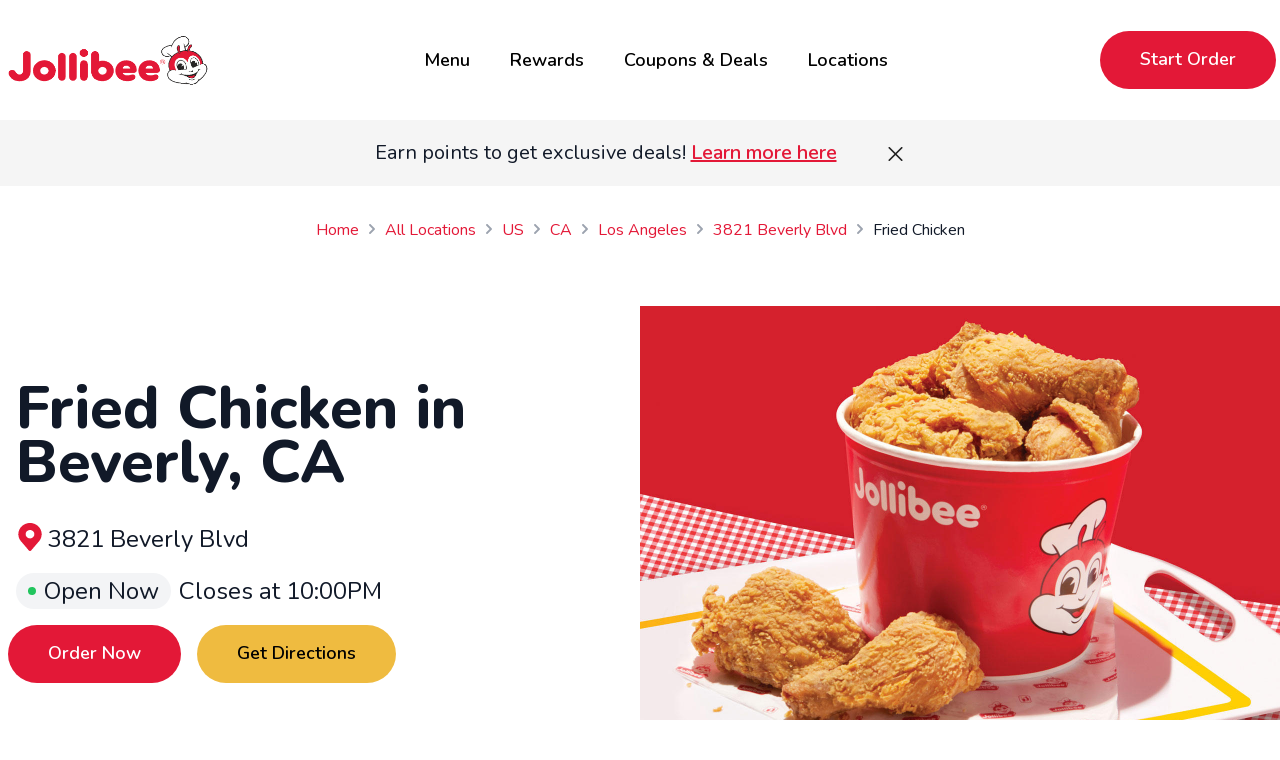

--- FILE ---
content_type: text/html; charset=utf-8
request_url: https://locations.jollibeefoods.com/usa/ca/los-angeles/3821-beverly-blvd/fried-chicken
body_size: 51221
content:
<!DOCTYPE html><html lang="en"><head><link rel="stylesheet" href="/assets/static/index-C0uZf-CN.css"/>
<link rel="stylesheet" href="/assets/static/YellowBanner-B_l4pjL9.css"/><title>Fried Chicken Near Me in Los Angeles, CA - 3821 Beverly Blvd</title>
    <meta charset="UTF-8"/>
    <meta name="viewport" content="width=device-width, initial-scale=1, maximum-scale=5"/>
    <meta name="title" content="Fried Chicken Near Me in Los Angeles, CA - 3821 Beverly Blvd"/>
<meta name="description" content="Enjoy fried chicken at your nearby Jollibee at 3821 Beverly Blvd in Los Angeles, CA. Order pick-up or delivery ahead online!"/>
<meta property="og:title" content="Fried Chicken Near Me in Los Angeles, CA - 3821 Beverly Blvd"/>
<meta property="og:description" content="Enjoy fried chicken at your nearby Jollibee at 3821 Beverly Blvd in Los Angeles, CA. Order pick-up or delivery ahead online!"/>
<meta property="og:url" content="https://locations.jollibeefoods.com/usa/ca/los-angeles/3821-beverly-blvd/fried-chicken"/>
<link rel="canonical" href="https://locations.jollibeefoods.com/usa/ca/los-angeles/3821-beverly-blvd/fried-chicken"/>
<link id="page-url" itemprop="url" href="https://locations.jollibeefoods.com/usa/ca/los-angeles/3821-beverly-blvd/fried-chicken"/>
<meta name="google-site-verification" content="T6xim9Y61oyD3BFIW_cC3ncChlEpnvz6kayWEhgW40I"/>
<link rel="shortcut icon" type="image/ico" href="/assets/static/jollibee-favicon-YVvpi23D.ico"/>
<meta http-equiv="X-UA-Compatible" content="IE=edge"/>
<link rel="dns-prefetch" href="//www.yext-pixel.com"/>
<link rel="dns-prefetch" href="//a.cdnmktg.com"/>
<link rel="dns-prefetch" href="//a.mktgcdn.com"/>
<link rel="dns-prefetch" href="//dynl.mktgcdn.com"/>
<link rel="dns-prefetch" href="//dynm.mktgcdn.com"/>
<link rel="dns-prefetch" href="//www.google-analytics.com"/>
<link rel="dns-prefetch" href="https://consent.trustarc.com/"/>
<link rel="preconnect" href="https://consent.trustarc.com/" crossorigin="anonymous"/>
<meta name="format-detection" content="telephone=no"/>
<meta property="og:type" content="website"/>
<meta property="twitter:card" content="summary"/>
<meta name="geo.placename" content="Los Angeles,California"/>
<meta name="geo.region" content="US-CA"/>
      <!-- Google Tag Manager -->
      <script>(function(w,d,s,l,i){w[l]=w[l]||[];w[l].push({'gtm.start':
      new Date().getTime(),event:'gtm.js'});var f=d.getElementsByTagName(s)[0],
      j=d.createElement(s),dl=l!='dataLayer'?'&l='+l:'';j.async=true;j.src=
      'https://www.googletagmanager.com/gtm.js?id='+i+dl;f.parentNode.insertBefore(j,f);
      })(window,document,'script','dataLayer','GTM-WXLWSZ4');</script>
      <!-- End Google Tag Manager -->
        <!-- Google tag (gtag.js) -->
        <script async="" src="https://www.googletagmanager.com/gtag/js?id=37932078"></script>
        <script>
        window.dataLayer = window.dataLayer || [];
        function gtag(){dataLayer.push(arguments);}
        gtag('js', new Date());
        gtag('config', '37932078');
        </script>
    <script type="text/javascript" src="https://consent.trustarc.com/notice?domain=lxsve6&amp;c=teconsent&amp;js=nj&amp;noticeType=bb&amp;gtm=1&amp;pcookie" async="" fetchpriority="high"></script><script type="module">
        const componentURL = new URL("/assets/client/location-intent.JtPovdG_.js", import.meta.url)
        const component = await import(componentURL);

        const renderURL = new URL("/assets/render/_client.BR38iLD-.js", import.meta.url)
        const render = await import(renderURL);

        render.render(
        {
            Page: component.default,
            pageProps: JSON.parse(decodeURIComponent("%7B%22document%22%3A%7B%22__%22%3A%7B%22entityPageSet%22%3A%7B%7D%2C%22name%22%3A%22location-intent%22%7D%2C%22_additionalLayoutComponents%22%3A%5B%22CustomCodeSection%22%5D%2C%22_env%22%3A%7B%22YEXT_PUBLIC_ANALYTICS_API_KEY%22%3A%22b3e10f3e96260c7a742bddced7900222%22%2C%22YEXT_PUBLIC_GOOGLE_MAPS_API_KEY%22%3A%22AIzaSyDClZsduBwz_KjIShIH01aaGNYapgNmOBI%22%2C%22YEXT_PUBLIC_NEARBY_API_KEY%22%3A%2254fcdeab74e658a60d7e5632c1f89585%22%7D%2C%22_schema%22%3A%7B%22%40context%22%3A%22https%3A%2F%2Fschema.org%22%2C%22%40type%22%3A%22Thing%22%2C%22name%22%3A%22Jollibee%22%2C%22url%22%3A%22locations.jollibeefoods.com%2Fusa%2Fca%2Flos-angeles%2F3821-beverly-blvd%2Ffried-chicken%22%7D%2C%22_site%22%3A%7B%22c_appStoreURL%22%3A%22https%3A%2F%2Fapps.apple.com%2Fus%2Fapp%2Fjollibee-ordering%2Fid1562215526%23%3Fplatform%3Diphone%22%2C%22c_appTitle%22%3A%22Download%20Our%20App%22%2C%22c_bannerCTA%22%3A%7B%22label%22%3A%22Order%20Now%22%2C%22link%22%3A%22https%3A%2F%2Forder.jollibeefoods.com%2F%22%2C%22linkType%22%3A%22URL%22%7D%2C%22c_commonSearchTermsCA%22%3A%7B%22links%22%3A%5B%7B%22label%22%3A%22Menu%22%2C%22link%22%3A%22https%3A%2F%2Fca.jollibeefoods.com%2Fmenu%22%2C%22linkType%22%3A%22URL%22%7D%2C%7B%22label%22%3A%22Fried%20Chicken%22%2C%22link%22%3A%22https%3A%2F%2Fca.jollibeefoods.com%2Fmenu%2Fjolly-crispy-chicken%22%2C%22linkType%22%3A%22URL%22%7D%2C%7B%22label%22%3A%22Meal%20Deals%20%26%20Buckets%22%2C%22link%22%3A%22https%3A%2F%2Fca.jollibeefoods.com%2Fmenu%2Fmeal-deals%22%2C%22linkType%22%3A%22URL%22%7D%2C%7B%22label%22%3A%22Spicy%20Chicken%22%2C%22link%22%3A%22https%3A%2F%2Fca.jollibeefoods.com%2Fspicy-chicken%22%2C%22linkType%22%3A%22URL%22%7D%2C%7B%22label%22%3A%22Chicken%20Sandwiches%22%2C%22link%22%3A%22https%3A%2F%2Fca.jollibeefoods.com%2Fmenu%2Fchicken-sandwiches%22%2C%22linkType%22%3A%22URL%22%7D%2C%7B%22label%22%3A%22Chicken%20Tenders%22%2C%22link%22%3A%22https%3A%2F%2Fca.jollibeefoods.com%2Fmenu%2Fchicken-tenders%22%2C%22linkType%22%3A%22URL%22%7D%2C%7B%22label%22%3A%22Burgers%22%2C%22link%22%3A%22https%3A%2F%2Fca.jollibeefoods.com%2Fmenu%2Fburgers%22%2C%22linkType%22%3A%22URL%22%7D%2C%7B%22label%22%3A%22Burger%20Steaks%22%2C%22link%22%3A%22https%3A%2F%2Fca.jollibeefoods.com%2Fmenu%2Fburger-steak%22%2C%22linkType%22%3A%22URL%22%7D%2C%7B%22label%22%3A%22Jolly%20Spaghetti%22%2C%22link%22%3A%22https%3A%2F%2Fca.jollibeefoods.com%2Fmenu%2Fjolly-spaghetti%22%2C%22linkType%22%3A%22URL%22%7D%2C%7B%22label%22%3A%22Palabok%20Fiesta%22%2C%22link%22%3A%22https%3A%2F%2Fca.jollibeefoods.com%2Fmenu%2Fpalabok-fiesta%22%2C%22linkType%22%3A%22URL%22%7D%2C%7B%22label%22%3A%22Drinks%20%26%20Desserts%22%2C%22link%22%3A%22https%3A%2F%2Fca.jollibeefoods.com%2Fmenu%2Fdrinks-and-desserts%22%2C%22linkType%22%3A%22URL%22%7D%5D%2C%22title%22%3A%22Menu%20Links%22%7D%2C%22c_corporateURL%22%3A%22https%3A%2F%2Fwww.jollibeefoods.com%22%2C%22c_corporateURLCA%22%3A%22https%3A%2F%2Fca.jollibeefoods.com%22%2C%22c_facebookURL%22%3A%22https%3A%2F%2Fwww.facebook.com%2FJollibeeUS%2F%22%2C%22c_footerLegalCTAs%22%3A%5B%7B%22label%22%3A%22Accessibility%22%2C%22link%22%3A%22https%3A%2F%2Fwww.jollibeefoods.com%2Fpages%2Faccessibility%22%2C%22linkType%22%3A%22URL%22%7D%2C%7B%22label%22%3A%22CCPA%22%2C%22link%22%3A%22https%3A%2F%2Fwww.jollibeefoods.com%2Fpages%2Fjollibees-ccpa-privacy-notice-for-california-consumers%22%2C%22linkType%22%3A%22URL%22%7D%2C%7B%22label%22%3A%22Privacy%20Policy%22%2C%22link%22%3A%22https%3A%2F%2Fwww.jollibeefoods.com%2Fpolicies%2Fprivacy-policy%22%2C%22linkType%22%3A%22URL%22%7D%2C%7B%22label%22%3A%22Terms%20of%20Service%22%2C%22link%22%3A%22https%3A%2F%2Fwww.jollibeefoods.com%2Fpolicies%2Fterms-of-service%22%2C%22linkType%22%3A%22URL%22%7D%5D%2C%22c_googlePlayURL%22%3A%22https%3A%2F%2Fplay.google.com%2Fstore%2Fapps%2Fdetails%3Fid%3Dcom.olo.jollibeeusa%26hl%3Den_US%26gl%3DUS%22%2C%22c_headerMenuLinks%22%3A%5B%7B%22label%22%3A%22Menu%22%2C%22link%22%3A%22https%3A%2F%2Fwww.jollibeefoods.com%2Fmenu%22%2C%22linkType%22%3A%22URL%22%7D%2C%7B%22label%22%3A%22Rewards%22%2C%22link%22%3A%22https%3A%2F%2Fwww.jollibeefoods.com%2Frewards%22%2C%22linkType%22%3A%22URL%22%7D%2C%7B%22label%22%3A%22Coupons%20%26%20Deals%22%2C%22link%22%3A%22https%3A%2F%2Fwww.jollibeefoods.com%2Fcoupons%22%2C%22linkType%22%3A%22URL%22%7D%2C%7B%22label%22%3A%22Locations%22%2C%22link%22%3A%22https%3A%2F%2Fwww.jollibeefoods.com%2Flocations%22%2C%22linkType%22%3A%22URL%22%7D%5D%2C%22c_headerMenuLinksCA%22%3A%5B%7B%22label%22%3A%22Menu%22%2C%22link%22%3A%22https%3A%2F%2Fca.jollibeefoods.com%2Fmenu%22%2C%22linkType%22%3A%22URL%22%7D%2C%7B%22label%22%3A%22Locations%22%2C%22link%22%3A%22https%3A%2F%2Fca.jollibeefoods.com%2Frewards%22%2C%22linkType%22%3A%22URL%22%7D%2C%7B%22label%22%3A%22Coupons%20%26%20Deals%22%2C%22link%22%3A%22https%3A%2F%2Fca.jollibeefoods.com%2Fcoupons%22%2C%22linkType%22%3A%22URL%22%7D%2C%7B%22label%22%3A%22Locations%22%2C%22link%22%3A%22https%3A%2F%2Fca.jollibeefoods.com%2Flocations%22%2C%22linkType%22%3A%22URL%22%7D%5D%2C%22c_helpfulLinks%22%3A%7B%22links%22%3A%5B%7B%22label%22%3A%22About%20Us%22%2C%22link%22%3A%22https%3A%2F%2Fwww.jollibeefoods.com%2Fabout-us%22%2C%22linkType%22%3A%22URL%22%7D%2C%7B%22label%22%3A%22Contact%20Us%22%2C%22link%22%3A%22https%3A%2F%2Fwww.jollibeefoods.com%2Fcontact-us%22%2C%22linkType%22%3A%22URL%22%7D%2C%7B%22label%22%3A%22Menu%22%2C%22link%22%3A%22https%3A%2F%2Fwww.jollibeefoods.com%2Fmenu%22%2C%22linkType%22%3A%22URL%22%7D%2C%7B%22label%22%3A%22Future%20Jollibee%20Locations%22%2C%22link%22%3A%22https%3A%2F%2Fwww.jollibeefoods.com%2Fnew-restaurant-openings%22%2C%22linkType%22%3A%22URL%22%7D%2C%7B%22label%22%3A%22Reheating%20Instructions%22%2C%22link%22%3A%22https%3A%2F%2Fwww.jollibeefoods.com%2Freheating-instructions%22%2C%22linkType%22%3A%22URL%22%7D%2C%7B%22label%22%3A%22Nutrition%20%26%20Allergen%22%2C%22link%22%3A%22https%3A%2F%2Fwww.jollibeefoods.com%2Fnutrition%22%2C%22linkType%22%3A%22URL%22%7D%2C%7B%22label%22%3A%22Popular%20Links%22%2C%22link%22%3A%22https%3A%2F%2Fwww.jollibeefoods.com%2Fpopular-links%22%2C%22linkType%22%3A%22URL%22%7D%2C%7B%22label%22%3A%22FAQ%22%2C%22link%22%3A%22https%3A%2F%2Fwww.jollibeefoods.com%2Ffaq%22%2C%22linkType%22%3A%22URL%22%7D%2C%7B%22label%22%3A%22Buzz%20Room%22%2C%22link%22%3A%22https%3A%2F%2Fwww.jollibeefoods.com%2Fbuzz-room%22%2C%22linkType%22%3A%22URL%22%7D%5D%2C%22title%22%3A%22Helpful%20Links%22%7D%2C%22c_instagramURL%22%3A%22https%3A%2F%2Fwww.instagram.com%2Fjollibeeus%2F%22%2C%22c_navigationLinks%22%3A%7B%22links%22%3A%5B%7B%22label%22%3A%22Menu%22%2C%22link%22%3A%22https%3A%2F%2Fwww.jollibeefoods.com%2Fmenu%22%2C%22linkType%22%3A%22URL%22%7D%2C%7B%22label%22%3A%22Fried%20Chicken%22%2C%22link%22%3A%22https%3A%2F%2Fwww.jollibeefoods.com%2Fmenu%2Fchickenjoy-fried-chicken%22%2C%22linkType%22%3A%22URL%22%7D%2C%7B%22label%22%3A%22Meal%20Deals%20%26%20Buckets%22%2C%22link%22%3A%22https%3A%2F%2Fwww.jollibeefoods.com%2Fmenu%2Fmeal-deals%22%2C%22linkType%22%3A%22URL%22%7D%2C%7B%22label%22%3A%22Spicy%20Chicken%22%2C%22link%22%3A%22https%3A%2F%2Fwww.jollibeefoods.com%2Fspicy-chicken%22%2C%22linkType%22%3A%22URL%22%7D%2C%7B%22label%22%3A%22Chicken%20Sandwiches%22%2C%22link%22%3A%22https%3A%2F%2Fwww.jollibeefoods.com%2Fmenu%2Fchicken-sandwiches%22%2C%22linkType%22%3A%22URL%22%7D%2C%7B%22label%22%3A%22Chicken%20Tenders%22%2C%22link%22%3A%22https%3A%2F%2Fwww.jollibeefoods.com%2Fmenu%2Fchicken-tenders%22%2C%22linkType%22%3A%22URL%22%7D%2C%7B%22label%22%3A%22Burgers%22%2C%22link%22%3A%22https%3A%2F%2Fwww.jollibeefoods.com%2Fmenu%2Fburgers%22%2C%22linkType%22%3A%22URL%22%7D%2C%7B%22label%22%3A%22Burger%20Steaks%22%2C%22link%22%3A%22https%3A%2F%2Fwww.jollibeefoods.com%2Fmenu%2Fburger-steak%22%2C%22linkType%22%3A%22URL%22%7D%2C%7B%22label%22%3A%22Jolly%20Spaghetti%22%2C%22link%22%3A%22https%3A%2F%2Fwww.jollibeefoods.com%2Fmenu%2Fjolly-spaghetti%22%2C%22linkType%22%3A%22URL%22%7D%2C%7B%22label%22%3A%22Palabok%20Fiesta%22%2C%22link%22%3A%22https%3A%2F%2Fwww.jollibeefoods.com%2Fmenu%2Fpalabok-fiesta%22%2C%22linkType%22%3A%22URL%22%7D%2C%7B%22label%22%3A%22Drinks%20%26%20Desserts%22%2C%22link%22%3A%22https%3A%2F%2Fwww.jollibeefoods.com%2Fmenu%2Fdrinks-and-desserts%22%2C%22linkType%22%3A%22URL%22%7D%5D%2C%22title%22%3A%22Menu%20Links%22%7D%2C%22c_ourCompanyLinksCA%22%3A%7B%22links%22%3A%5B%7B%22label%22%3A%22About%20Us%22%2C%22link%22%3A%22https%3A%2F%2Fca.jollibeefoods.com%2Fabout-us%22%2C%22linkType%22%3A%22URL%22%7D%2C%7B%22label%22%3A%22Menu%22%2C%22link%22%3A%22https%3A%2F%2Fca.jollibeefoods.com%2Fmenu%22%2C%22linkType%22%3A%22URL%22%7D%2C%7B%22label%22%3A%22Future%20Jollibee%20Locations%22%2C%22link%22%3A%22https%3A%2F%2Fca.jollibeefoods.com%2Fnew-restaurant-openings%22%2C%22linkType%22%3A%22URL%22%7D%2C%7B%22label%22%3A%22Reheating%20Instructions%22%2C%22link%22%3A%22https%3A%2F%2Fca.jollibeefoods.com%2Freheating-instructions%22%2C%22linkType%22%3A%22URL%22%7D%2C%7B%22label%22%3A%22Nutrition%20%26%20Allergen%22%2C%22link%22%3A%22https%3A%2F%2Fca.jollibeefoods.com%2Fnutrition%22%2C%22linkType%22%3A%22URL%22%7D%2C%7B%22label%22%3A%22Popular%20Links%22%2C%22link%22%3A%22https%3A%2F%2Fca.jollibeefoods.com%2Fpopular-links%22%2C%22linkType%22%3A%22URL%22%7D%2C%7B%22label%22%3A%22FAQ%22%2C%22link%22%3A%22https%3A%2F%2Fca.jollibeefoods.com%2Ffaq%22%2C%22linkType%22%3A%22URL%22%7D%2C%7B%22label%22%3A%22Buzz%20Room%22%2C%22link%22%3A%22https%3A%2F%2Fca.jollibeefoods.com%2Fbuzz-room%22%2C%22linkType%22%3A%22URL%22%7D%5D%2C%22title%22%3A%22Helpful%20Links%22%7D%2C%22c_popularSearches%22%3A%7B%22links%22%3A%5B%7B%22label%22%3A%22Jollibee%20Rewards%22%2C%22link%22%3A%22https%3A%2F%2Fwww.jollibeefoods.com%2Frewards%22%2C%22linkType%22%3A%22URL%22%7D%2C%7B%22label%22%3A%22Jollibee%20Delivery%22%2C%22link%22%3A%22https%3A%2F%2Fwww.jollibeefoods.com%2Fdelivery%22%2C%22linkType%22%3A%22URL%22%7D%2C%7B%22label%22%3A%22Jollibee%20App%22%2C%22link%22%3A%22https%3A%2F%2Fwww.jollibeefoods.com%2Fjollibee-app%22%2C%22linkType%22%3A%22URL%22%7D%2C%7B%22label%22%3A%22Jollibee%20Near%20Me%22%2C%22link%22%3A%22https%3A%2F%2Fwww.jollibeefoods.com%2Flocations%22%2C%22linkType%22%3A%22URL%22%7D%2C%7B%22label%22%3A%22Jollibee%20Menu%22%2C%22link%22%3A%22https%3A%2F%2Fwww.jollibeefoods.com%2Fmenu%22%2C%22linkType%22%3A%22URL%22%7D%2C%7B%22label%22%3A%22Jollibee%20Jobs%22%2C%22link%22%3A%22https%3A%2F%2Fwww.jollibeefoods.com%2Fcareers%22%2C%22linkType%22%3A%22URL%22%7D%2C%7B%22label%22%3A%22Jollibee%20Coupons%22%2C%22link%22%3A%22https%3A%2F%2Fwww.jollibeefoods.com%2Fcoupons%22%2C%22linkType%22%3A%22URL%22%7D%2C%7B%22label%22%3A%22Jollibee%20Catering%22%2C%22link%22%3A%22https%3A%2F%2Fwww.jollibeefoods.com%2Fcatering%22%2C%22linkType%22%3A%22URL%22%7D%2C%7B%22label%22%3A%22Jollibee%20Gift%20Cards%22%2C%22link%22%3A%22https%3A%2F%2Fwww.jollibeefoods.com%2Fgift-cards%22%2C%22linkType%22%3A%22URL%22%7D%2C%7B%22label%22%3A%22Jollibee%20Store%20Hours%22%2C%22link%22%3A%22https%3A%2F%2Fwww.jollibeefoods.com%2Fhours%22%2C%22linkType%22%3A%22URL%22%7D%5D%2C%22title%22%3A%22Popular%20Searches%22%7D%2C%22c_siteTermsLinksCA%22%3A%7B%22links%22%3A%5B%7B%22label%22%3A%22Jollibee%20Rewards%22%2C%22link%22%3A%22https%3A%2F%2Fca.jollibeefoods.com%2Frewards%22%2C%22linkType%22%3A%22URL%22%7D%2C%7B%22label%22%3A%22Jollibee%20Delivery%22%2C%22link%22%3A%22https%3A%2F%2Fca.jollibeefoods.com%2Fdelivery%22%2C%22linkType%22%3A%22URL%22%7D%2C%7B%22label%22%3A%22Jollibee%20App%22%2C%22link%22%3A%22https%3A%2F%2Fca.jollibeefoods.com%2Fjollibee-app%22%2C%22linkType%22%3A%22URL%22%7D%2C%7B%22label%22%3A%22Jollibee%20Near%20Me%22%2C%22link%22%3A%22https%3A%2F%2Fca.jollibeefoods.com%2Flocations%22%2C%22linkType%22%3A%22URL%22%7D%2C%7B%22label%22%3A%22Jollibee%20Menu%22%2C%22link%22%3A%22https%3A%2F%2Fca.jollibeefoods.com%2Fmenu%22%2C%22linkType%22%3A%22URL%22%7D%2C%7B%22label%22%3A%22Jollibee%20Jobs%22%2C%22link%22%3A%22https%3A%2F%2Fca.jollibeefoods.com%2Fcareers%22%2C%22linkType%22%3A%22URL%22%7D%2C%7B%22label%22%3A%22Jollibee%20Coupons%22%2C%22link%22%3A%22https%3A%2F%2Fca.jollibeefoods.com%2Fcoupons%22%2C%22linkType%22%3A%22URL%22%7D%2C%7B%22label%22%3A%22Jollibee%20Catering%22%2C%22link%22%3A%22https%3A%2F%2Fca.jollibeefoods.com%2Fcatering%22%2C%22linkType%22%3A%22URL%22%7D%2C%7B%22label%22%3A%22Jollibee%20Gift%20Cards%22%2C%22link%22%3A%22https%3A%2F%2Fca.jollibeefoods.com%2Fgift-cards%22%2C%22linkType%22%3A%22URL%22%7D%2C%7B%22label%22%3A%22Jollibee%20Store%20Hours%22%2C%22link%22%3A%22https%3A%2F%2Fca.jollibeefoods.com%2Fhours%22%2C%22linkType%22%3A%22URL%22%7D%5D%2C%22title%22%3A%22Popular%20Searches%22%7D%2C%22c_socialTitle%22%3A%22Follow%20Us%22%2C%22c_startOrderCTA%22%3A%7B%22label%22%3A%22Start%20Order%22%2C%22link%22%3A%22https%3A%2F%2Fwww.jollibeefoods.com%2Fmenu%22%2C%22linkType%22%3A%22URL%22%7D%2C%22c_startOrderCTACA%22%3A%7B%22label%22%3A%22Start%20Order%22%2C%22link%22%3A%22https%3A%2F%2Fca.jollibeefoods.com%2Fmenu%22%2C%22linkType%22%3A%22URL%22%7D%2C%22c_tikTokURL%22%3A%22https%3A%2F%2Fwww.tiktok.com%2F%40jollibeeusa%22%2C%22c_xURL%22%3A%22https%3A%2F%2Ftwitter.com%2Fjollibeeusa%22%2C%22id%22%3A%22pages-site-entity%22%2C%22meta%22%3A%7B%22entityType%22%3A%7B%22id%22%3A%22ce_site%22%2C%22uid%22%3A144454%7D%2C%22locale%22%3A%22en%22%7D%2C%22uid%22%3A1065131602%7D%2C%22_yext%22%3A%7B%22contentDeliveryAPIDomain%22%3A%22https%3A%2F%2Fcdn.yextapis.com%22%2C%22managementAPIDomain%22%3A%22https%3A%2F%2Fapi.yext.com%22%2C%22platformDomain%22%3A%22https%3A%2F%2Fwww.yext.com%22%7D%2C%22address%22%3A%7B%22city%22%3A%22Los%20Angeles%22%2C%22countryCode%22%3A%22US%22%2C%22line1%22%3A%223821%20Beverly%20Blvd%22%2C%22localizedCountryName%22%3A%22United%20States%22%2C%22localizedRegionName%22%3A%22California%22%2C%22postalCode%22%3A%2290004%22%2C%22region%22%3A%22CA%22%7D%2C%22businessId%22%3A3416842%2C%22c_aboutCTA%22%3A%7B%22label%22%3A%22Order%20Pick-Up%20%26%20Delivery%22%2C%22linkType%22%3A%22URL%22%7D%2C%22c_alertBannerMarkdown%22%3A%7B%22markdown%22%3A%22Earn%20points%20to%20get%20exclusive%20deals!%20%5BLearn%20more%20here%5D(https%3A%2F%2Fwww.jollibeefoods.com%2Frewards)%22%7D%2C%22c_countryAbbreviation%22%3A%22usa%22%2C%22c_heroSection%22%3A%7B%22amenities%22%3A%5B%22WiFi%22%2C%22Gift%20Card%20Accepted%22%2C%22Restrooms%22%2C%22Mobile%20Payments%22%2C%22Outdoor%20Seating%22%5D%2C%22amenitiesHeader%22%3A%22Amenities%22%2C%22driveThruFlag%22%3Atrue%2C%22driveThruHeader%22%3A%22Drive%20Thru%20Location%22%2C%22heroImage%22%3A%7B%22alternateText%22%3A%22Jollibee%20chickenjoy%20fried%20chicken%22%2C%22height%22%3A854%2C%22url%22%3A%22http%3A%2F%2Fa.mktgcdn.com%2Fp%2FYX9tzBIULjqISYBAYUwbUgiprwXCVqpTP-Bj_JcTDN4%2F1280x854.jpg%22%2C%22width%22%3A1280%7D%2C%22hoursHeader%22%3A%22Store%20Hours%22%2C%22informationHeader%22%3A%22Information%22%2C%22orderCTA%22%3A%7B%22copy%22%3A%22Order%20Pick-up%20%26%20Delivery%22%7D%2C%22serviceOptions%22%3A%5B%22Delivery%22%2C%22Dine-in%22%2C%22Takeout%22%2C%22Drive-Thru%22%2C%22Curbside%20Pickup%22%5D%2C%22serviceOptionsHeader%22%3A%22Service%20Options%22%2C%22storeName%22%3A%22Fried%20Chicken%20Near%20Me%22%7D%2C%22c_intentPageType%22%3A%22Fried%20Chicken%22%2C%22c_linkedIntents%22%3A%5B%7B%22c_intentPageCTA%22%3A%7B%22callToAction%22%3A%7B%22label%22%3A%22Takeout%22%2C%22link%22%3A%22https%3A%2F%2Flocations.jollibeefoods.com%2Fusa%2Fca%2Flos-angeles%2F3821-beverly-blvd%2Ftakeout%22%2C%22linkType%22%3A%22URL%22%7D%2C%22icon%22%3A%7B%22alternateText%22%3A%22Jollibee%20Mobile%20App%22%2C%22height%22%3A100%2C%22url%22%3A%22http%3A%2F%2Fa.mktgcdn.com%2Fp%2FKFkVX18cU0EQP6kSqAVHmoQivVVFbiOs2dBsOiCTH3c%2F100x100.png%22%2C%22width%22%3A100%7D%2C%22text%22%3A%22Crave-worthy%20takeout%20food%20awaits%22%7D%7D%2C%7B%22c_intentPageCTA%22%3A%7B%22callToAction%22%3A%7B%22label%22%3A%22Chicken%20Sandwich%22%2C%22link%22%3A%22https%3A%2F%2Flocations.jollibeefoods.com%2Fusa%2Fca%2Flos-angeles%2F3821-beverly-blvd%2Fchicken-sandwiches%22%2C%22linkType%22%3A%22URL%22%7D%2C%22icon%22%3A%7B%22height%22%3A107%2C%22url%22%3A%22http%3A%2F%2Fa.mktgcdn.com%2Fp%2FP654TeWkISLpBonRRy4t22pWV-WHT2iIb0nVFMF6Siw%2F96x107.png%22%2C%22width%22%3A96%7D%2C%22text%22%3A%22Try%20our%20tasty%20chicken%20sandwiches%22%7D%7D%2C%7B%22c_intentPageCTA%22%3A%7B%22callToAction%22%3A%7B%22label%22%3A%22Filipino%20Restaurant%22%2C%22link%22%3A%22https%3A%2F%2Flocations.jollibeefoods.com%2Fusa%2Fca%2Flos-angeles%2F3821-beverly-blvd%2Ffilipino-restaurant%22%2C%22linkType%22%3A%22URL%22%7D%2C%22icon%22%3A%7B%22alternateText%22%3A%22Jollibee%20Restaurant%22%2C%22height%22%3A100%2C%22url%22%3A%22http%3A%2F%2Fa.mktgcdn.com%2Fp%2FuQKQtESQ1pDcS6GB7SrSLapcBgeEQLDDZQ5HvRSm4Es%2F120x100.png%22%2C%22width%22%3A120%7D%2C%22text%22%3A%22Authentic%20Filipino%20flavors%20at%20Jollibee%22%7D%7D%2C%7B%22c_intentPageCTA%22%3A%7B%22callToAction%22%3A%7B%22label%22%3A%22Fast%20Food%22%2C%22link%22%3A%22https%3A%2F%2Flocations.jollibeefoods.com%2Fusa%2Fca%2Flos-angeles%2F3821-beverly-blvd%2Ffast-food%22%2C%22linkType%22%3A%22URL%22%7D%2C%22icon%22%3A%7B%22alternateText%22%3A%22Jollibee%20Heart%22%2C%22height%22%3A100%2C%22url%22%3A%22http%3A%2F%2Fa.mktgcdn.com%2Fp%2F-Z3z9mFBrEIfse70ja0hC96H8QXhs4F-EJr-8vwPoAU%2F100x100.png%22%2C%22width%22%3A100%7D%2C%22text%22%3A%22Quick%20and%20tasty%20fast%20food%20options%22%7D%7D%2C%7B%22c_intentPageCTA%22%3A%7B%22callToAction%22%3A%7B%22label%22%3A%22Catering%22%2C%22link%22%3A%22https%3A%2F%2Flocations.jollibeefoods.com%2Fusa%2Fca%2Flos-angeles%2F3821-beverly-blvd%2Fcatering%22%2C%22linkType%22%3A%22URL%22%7D%2C%22icon%22%3A%7B%22alternateText%22%3A%22Fried%20Chicken%20Bucket%22%2C%22height%22%3A70%2C%22url%22%3A%22http%3A%2F%2Fa.mktgcdn.com%2Fp%2FrEdZsrjKut0HmiyDGrvncJAHiGdEQ6KgFR0DZM62trk%2F70x70.png%22%2C%22width%22%3A70%7D%2C%22text%22%3A%22Cater%20your%20next%20event%20with%20Jollibee%22%7D%7D%2C%7B%7D%2C%7B%22c_intentPageCTA%22%3A%7B%22callToAction%22%3A%7B%22label%22%3A%22Family%20Meal%20Deals%22%2C%22link%22%3A%22https%3A%2F%2Flocations.jollibeefoods.com%2Fusa%2Fca%2Flos-angeles%2F3821-beverly-blvd%2Ffamily-meal-deals%22%2C%22linkType%22%3A%22URL%22%7D%2C%22icon%22%3A%7B%22alternateText%22%3A%22Jollibee%20Heart%22%2C%22height%22%3A100%2C%22url%22%3A%22http%3A%2F%2Fa.mktgcdn.com%2Fp%2F-Z3z9mFBrEIfse70ja0hC96H8QXhs4F-EJr-8vwPoAU%2F100x100.png%22%2C%22width%22%3A100%7D%2C%22text%22%3A%22Great%20value%20family%20meal%20deals%22%7D%7D%2C%7B%22c_intentPageCTA%22%3A%7B%22callToAction%22%3A%7B%22label%22%3A%22Burgers%22%2C%22link%22%3A%22https%3A%2F%2Flocations.jollibeefoods.com%2Fusa%2Fca%2Flos-angeles%2F3821-beverly-blvd%2Fburgers%22%2C%22linkType%22%3A%22URL%22%7D%2C%22icon%22%3A%7B%22alternateText%22%3A%22Jollibee%20Takeaway%20Bag%22%2C%22height%22%3A81%2C%22url%22%3A%22http%3A%2F%2Fa.mktgcdn.com%2Fp%2FoQHLlQWFhy36X1BmG4X6joSbHe1y4FllT-9ukhxViy4%2F72x81.png%22%2C%22width%22%3A72%7D%2C%22text%22%3A%22Juicy%20and%20delicious%20burgers%20await%22%7D%7D%2C%7B%22c_intentPageCTA%22%3A%7B%22callToAction%22%3A%7B%22label%22%3A%22Delivery%22%2C%22link%22%3A%22https%3A%2F%2Flocations.jollibeefoods.com%2Fusa%2Fca%2Flos-angeles%2F3821-beverly-blvd%2Fdelivery%22%2C%22linkType%22%3A%22URL%22%7D%2C%22icon%22%3A%7B%22alternateText%22%3A%22Jollibee%20Delivery%22%2C%22height%22%3A100%2C%22url%22%3A%22http%3A%2F%2Fa.mktgcdn.com%2Fp%2FRMcuYv58TfiRFdGQ33rM0zAYkHwKXsWGCJB6FhXwYHI%2F100x100.png%22%2C%22width%22%3A100%7D%2C%22text%22%3A%22Fast%20food%20delivery%20straight%20to%20you%22%7D%7D%5D%2C%22c_mobileApp%22%3A%7B%22appStoreLink%22%3A%7B%22clickthroughUrl%22%3A%22https%3A%2F%2Fapps.apple.com%2Fus%2Fapp%2Fjollibee-ordering%2Fid1562215526%23%3Fplatform%3Diphone%22%2C%22image%22%3A%7B%22alternateText%22%3A%22Apple%20App%20Store%20Logo%22%2C%22height%22%3A55%2C%22url%22%3A%22http%3A%2F%2Fa.mktgcdn.com%2Fp%2F9PuL28Pfd2AfTlp42FwRvqwinWb7ua3mSggIj3r2mEQ%2F185x55.png%22%2C%22width%22%3A185%7D%7D%2C%22playStoreLink%22%3A%7B%22clickthroughUrl%22%3A%22https%3A%2F%2Fplay.google.com%2Fstore%2Fapps%2Fdetails%3Fid%3Dcom.olo.jollibeeusa%26hl%3Den_US%26gl%3DUS%22%2C%22image%22%3A%7B%22alternateText%22%3A%22Google%20Play%20Store%20Logo%22%2C%22height%22%3A55%2C%22url%22%3A%22http%3A%2F%2Fa.mktgcdn.com%2Fp%2FBYzqrqYmR9obub_Qx1wB0B2LPzA-k8pHwXcDCpGNd-Y%2F185x55.png%22%2C%22width%22%3A185%7D%7D%2C%22sectionHeader%22%3A%22Download%20our%20Mobile%20App!%22%7D%2C%22c_pageMetaInformation%22%3A%7B%22pageMetaDescription%22%3A%22Enjoy%20fried%20chicken%20at%20your%20nearby%20Jollibee%20at%203821%20Beverly%20Blvd%20in%20Los%20Angeles%2C%20CA.%20Order%20pick-up%20or%20delivery%20ahead%20online!%22%2C%22pageMetaTitle%22%3A%22Fried%20Chicken%20Near%20Me%20in%20Los%20Angeles%2C%20CA%20-%203821%20Beverly%20Blvd%22%7D%2C%22c_reactATFTextMarkdown%22%3A%7B%22markdown%22%3A%22Crispy%20and%20juicy%20fried%20chicken%20at%20Jollibee.%20Experience%20the%20best%20fried%20chicken%20in%20town!%22%7D%2C%22c_reactAboutDescription%22%3A%7B%22markdown%22%3A%22For%20the%20best%20fried%20chicken%20in%20Los%20Angeles%2C%20CA%2C%20nothing%20beats%20Jollibee.%20Our%20world%20famous%20fried%20chicken%20is%20juicy%20and%20tender%20and%20delicious%20inside%20and%20out.%20What%20makes%20our%20fried%20chicken%20special%3F%20Our%20chicken%20is%20marinated%20with%20our%20secret%20recipe%2C%20breaded%20to%20give%20that%20special%20crispiness%20and%20then%20perfectly%20fried.%20We%20also%20have%20a%20fantastic%20menu%20which%20includes%20our%20classic%20crispy%20chicken%2C%20fried%20chicken%20sandwiches%2C%20chicken%20tenders%2C%20family%20sized%20bucket%20meals%20and%20more.%20Getting%20hungry%3F%20Order%20online%20for%20quick%20delivery%20or%20pickup%20or%20drop%20by%20our%203821%20Beverly%20Blvd.%20We%20are%20also%20reachable%20by%20phone%20at%20(323)%20906-8617.%20We%20are%20committed%20to%20providing%20you%20with%20great%20tasting%20chicken%20at%20a%20great%20price.%20We%20look%20forward%20to%20serving%20you!%22%7D%2C%22c_reactAboutSubtitle%22%3A%22About%20Jollibee%22%2C%22c_reactAboutTitle%22%3A%22Best%20Fried%20Chicken%20in%20Los%20Angeles%22%2C%22c_reactFeaturedItems%22%3A%5B%7B%22cTA%22%3A%7B%22label%22%3A%22Chickenjoy%22%2C%22link%22%3A%22https%3A%2F%2Fwww.jollibeefoods.com%2Fcollections%2Ffried-chicken%22%2C%22linkType%22%3A%22OTHER%22%7D%2C%22description%22%3A%7B%22markdown%22%3A%2210%20Pieces%20(5%20legs%2C%205%20thighs)%20of%20our%20signature%20crispy%20juicy%20bone-in%20fried%20chicken.%20Served%20with%20a%20side%20of%20gravy%20for%20dipping.%20Choose%20from%20regular%20and%20spicy.%22%7D%2C%22photo%22%3A%7B%22alternateText%22%3A%2210%20piece%20Chickenjoy%20bucket%20fried%20chicken%22%2C%22height%22%3A352%2C%22url%22%3A%22http%3A%2F%2Fa.mktgcdn.com%2Fp%2FaOpr55x8hC9ZOWq8MBV_zwTWNHQoOypxuj8giSnWj3M%2F528x352.jpg%22%2C%22width%22%3A528%7D%2C%22title%22%3A%2210%20Pc%20Chickenjoy%20Bucket%22%7D%2C%7B%22cTA%22%3A%7B%22label%22%3A%22Chickenjoy%22%2C%22link%22%3A%22https%3A%2F%2Fwww.jollibeefoods.com%2Fcollections%2Ffried-chicken%22%2C%22linkType%22%3A%22OTHER%22%7D%2C%22description%22%3A%7B%22markdown%22%3A%223%20pieces%20of%20our%20signature%20Chickenjoy%20fried%20chicken%20served%20with%202%20sides.%20Choose%20from%20regular%20and%20spicy.%22%7D%2C%22photo%22%3A%7B%22alternateText%22%3A%223%20Pc%20Chickenjoy%20w%2F%202%20Sides%22%2C%22height%22%3A352%2C%22url%22%3A%22http%3A%2F%2Fa.mktgcdn.com%2Fp%2FWop4abIKZnzJt_8ICzj_Oe2kBdPh8_pVZyjzy37lwWQ%2F528x352.jpg%22%2C%22width%22%3A528%7D%2C%22title%22%3A%223%20Pc%20Chickenjoy%20w%2F%202%20Sides%22%7D%2C%7B%22cTA%22%3A%7B%22label%22%3A%22Chickenjoy%22%2C%22link%22%3A%22https%3A%2F%2Fwww.jollibeefoods.com%2Fcollections%2Fchicken-sandwiches%22%2C%22linkType%22%3A%22OTHER%22%7D%2C%22description%22%3A%7B%22markdown%22%3A%22Our%20Deluxe%20Chicken%20Sandwich%20starts%20with%20a%20crispy%20juicy%20hand-breaded%20chicken%20breast%20fillet%2C%20spread%20with%20umami%20mayo%2C%20topped%20with%20fresh%20sliced%20tomato%20and%20crisp%20lettuce%2C%20served%20on%20a%20toasted%20brioche%20bun%22%7D%2C%22photo%22%3A%7B%22alternateText%22%3A%22Deluxe%20Chicken%20Sandwich%22%2C%22height%22%3A352%2C%22url%22%3A%22http%3A%2F%2Fa.mktgcdn.com%2Fp%2Fo61_krJ_RcFm2fSGvfXPwv7RHPEZfznFw_ycIWiFD3c%2F528x352.jpg%22%2C%22width%22%3A528%7D%2C%22title%22%3A%22Deluxe%20Chicken%20Sandwich%22%7D%2C%7B%22cTA%22%3A%7B%22label%22%3A%22Chickenjoy%22%2C%22link%22%3A%22https%3A%2F%2Fwww.jollibeefoods.com%2Fcollections%2Fchicken-tenders%22%2C%22linkType%22%3A%22OTHER%22%7D%2C%22description%22%3A%7B%22markdown%22%3A%226%20hand%20breaded%20and%20freshly%20prepared%20all%20white-meat%20chicken%20tenders.%20Our%20chicken%20tenders%20deliver%20the%20crispiness%20and%20juiciness%20you%20love.%22%7D%2C%22photo%22%3A%7B%22alternateText%22%3A%226%20Pc%20Chicken%20Tenders%22%2C%22height%22%3A352%2C%22url%22%3A%22http%3A%2F%2Fa.mktgcdn.com%2Fp%2FWP8PvllM0mX1YNv8bQyEQgibrm_vWc6kSVD1ywFmJjg%2F528x352.jpg%22%2C%22width%22%3A528%7D%2C%22title%22%3A%226%20Pc%20Chicken%20Tenders%22%7D%5D%2C%22c_reactFeaturedItemsSectionDescriptionMarkdown%22%3A%7B%22markdown%22%3A%22Explore%20Jollibee's%20top%20fried%20chicken%20picks.%20Crispy%2C%20juicy%2C%20and%20mouth-watering%20favorites%20that%20keep%20everyone%20coming%20back!%22%7D%2C%22c_reactFeaturedItemsSectionTitle%22%3A%22Our%20Popular%20Items%22%2C%22c_reactHeroCTA2%22%3A%7B%22label%22%3A%22Get%20Points%22%2C%22link%22%3A%22https%3A%2F%2Fwww.jollibeefoods.com%2Frewards%22%2C%22linkType%22%3A%22URL%22%7D%2C%22c_reactHeroH1%22%3A%22Fried%20Chicken%20in%20%20Beverly%2C%20CA%22%2C%22c_reactIntentPagesLinking%22%3A%7B%22description%22%3A%7B%22markdown%22%3A%22Jollibee%20offers%20a%20number%20of%20services%20and%20amenities%2C%20learn%20more%20about%20them%20here!%20%22%7D%2C%22subtitle%22%3A%22What%20Does%20Jollibee%20Offer%3F%22%2C%22title%22%3A%22Jollibee%20Services%22%7D%2C%22c_reactPromo1Markdown%22%3A%7B%22cTA1%22%3A%7B%22label%22%3A%22Sign%20Up%22%2C%22link%22%3A%22https%3A%2F%2Fwww.jollibeefoods.com%2Fcreate-account%22%2C%22linkType%22%3A%22OTHER%22%7D%2C%22cTA2%22%3A%7B%22label%22%3A%22Learn%20More%22%2C%22link%22%3A%22https%3A%2F%2Fwww.jollibeefoods.com%2Frewards%22%2C%22linkType%22%3A%22OTHER%22%7D%2C%22description%22%3A%7B%22markdown%22%3A%22Join%20Jollibee%E2%80%99s%20loyalty%20program%20for%20exclusive%20coupons%2C%20promotions%20%26%20rewards.%20As%20a%20rewards%20member%2C%20every%20dollar%20you%20spend%20earns%20you%2010%20Jolly%20points%20which%20can%20be%20redeemed%20for%20a%20variety%20of%20rewards%20like%20a%20free%20chicken%20sandwich%2C%20discounted%20orders%2C%20surprise%20rewards%20and%20treats%2C%20exclusive%20offers%2C%20and%20a%20free%20pie%20for%20your%20birthday!%20Signing%20up%20to%20become%20a%20rewards%20member%20is%20free%20and%20only%20takes%20a%20few%20minutes.%20Don%E2%80%99t%20miss%20out%20on%20the%20endless%20opportunities%20of%20promos%20and%20rewards%2C%20sign%20up%20on%20our%20website%2C%20and%20download%20our%20app%20to%20start%20earning%20free%20Jollibee!%20See%20website%20for%20%5Bterms%20and%20conditions%5D(https%3A%2F%2Fwww.jollibeefoods.com%2Frewards-terms).%22%7D%2C%22photo%22%3A%7B%22alternateText%22%3A%22Jollibee%20chickenjoy%20fried%20chicken%20bucket%22%2C%22height%22%3A225%2C%22url%22%3A%22http%3A%2F%2Fa.mktgcdn.com%2Fp%2F8yCjf-i029Yl2W73gdROOoKbeWR5WnpBGs7qZQ6AeL4%2F360x225.webp%22%2C%22width%22%3A360%7D%2C%22subtitle%22%3A%22Exclusive%20to%20Jollibee%20Rewards%20Members%22%2C%22title%22%3A%22Spend%20%2410%2C%20Get%20%245%20Off%22%7D%2C%22c_reactPromo2Markdown%22%3A%7B%22description%22%3A%7B%22markdown%22%3A%22Jollibee%E2%80%99s%20fried%20chicken%20is%20celebrated%20for%20its%20crispy%20exterior%20and%20tender%2C%20juicy%20interior.%20But%20what%20truly%20elevates%20this%20beloved%20dish%20is%20its%20perfect%20pairing%20with%20our%20savory%20gravy%2C%20a%20combination%20that%E2%80%99s%20unique%20to%20Jollibee.%20The%20rich%2C%20flavorful%20gravy%20complements%20the%20chicken%20perfectly%2C%20enhancing%20its%20taste%20and%20making%20every%20bite%20a%20delightful%20experience.%5Cn%20%5CnTo%20further%20elevate%20your%20meal%2C%20we%20recommend%20pairing%20our%20fried%20chicken%20with%20one%20of%20our%20specialty%20drinks.%20The%20Pineapple%20Quencher%20offers%20a%20refreshing%2C%20tangy%20counterpoint%20to%20the%20savory%20chicken%2C%20while%20the%20creamy%20Halo-Halo%20dessert%20drink%20provides%20a%20sweet%20finish%20to%20your%20meal.%20For%20a%20supreme%20dining%20experience%2C%20try%20adding%20our%20French%20Fries%20or%20Adobo%20Rice.%20If%20you%20are%20looking%20to%20add%20Filipino%20flavors%2C%20try%20our%20Jolly%20Spaghetti%20or%20Palabok%20Fiesta%20on%20the%20side.%20Each%20of%20these%20pairings%20is%20designed%20to%20complement%20the%20flavors%20of%20our%20fried%20chicken%2C%20creating%20a%20balanced%20and%20delicious%20meal.%20Whether%20you%E2%80%99re%20dining%20in%20or%20taking%20your%20meal%20to%20go%2C%20these%20pairings%20ensure%20that%20your%20Jollibee%20experience%20is%20always%20a%20joyous%20and%20memorable%20one.%22%7D%2C%22photo%22%3A%7B%22alternateText%22%3A%22fried%20chicken%22%2C%22height%22%3A456%2C%22url%22%3A%22http%3A%2F%2Fa.mktgcdn.com%2Fp%2Fte4BTYerNNczkQxbx9U0-9rMOhKSJEVN7jeVlNMuetQ%2F609x456.webp%22%2C%22width%22%3A609%7D%2C%22subtitle%22%3A%22Fried%20Chicken%22%2C%22title%22%3A%22What%20Pairs%20Well%20with%20Jollibee%E2%80%99s%20Fried%20Chicken%22%7D%2C%22hours%22%3A%7B%22friday%22%3A%7B%22openIntervals%22%3A%5B%7B%22end%22%3A%2222%3A00%22%2C%22start%22%3A%2209%3A00%22%7D%5D%7D%2C%22monday%22%3A%7B%22openIntervals%22%3A%5B%7B%22end%22%3A%2222%3A00%22%2C%22start%22%3A%2209%3A00%22%7D%5D%7D%2C%22saturday%22%3A%7B%22openIntervals%22%3A%5B%7B%22end%22%3A%2222%3A00%22%2C%22start%22%3A%2209%3A00%22%7D%5D%7D%2C%22sunday%22%3A%7B%22openIntervals%22%3A%5B%7B%22end%22%3A%2222%3A00%22%2C%22start%22%3A%2209%3A00%22%7D%5D%7D%2C%22thursday%22%3A%7B%22openIntervals%22%3A%5B%7B%22end%22%3A%2222%3A00%22%2C%22start%22%3A%2209%3A00%22%7D%5D%7D%2C%22tuesday%22%3A%7B%22openIntervals%22%3A%5B%7B%22end%22%3A%2222%3A00%22%2C%22start%22%3A%2209%3A00%22%7D%5D%7D%2C%22wednesday%22%3A%7B%22openIntervals%22%3A%5B%7B%22end%22%3A%2222%3A00%22%2C%22start%22%3A%2209%3A00%22%7D%5D%7D%7D%2C%22id%22%3A%22JB-Fried%20Chicken-3008%22%2C%22linkedLocation%22%3A%7B%22address%22%3A%7B%22city%22%3A%22Los%20Angeles%22%2C%22countryCode%22%3A%22US%22%2C%22line1%22%3A%223821%20Beverly%20Blvd%22%2C%22postalCode%22%3A%2290004%22%2C%22region%22%3A%22CA%22%7D%2C%22c_googleMyBusinessProfileURL%22%3A%22https%3A%2F%2Fmaps.google.com%2F%3Fcid%3D13212174027726700320%22%2C%22c_linkedIntents%22%3A%5B%7B%22c_intentPageCTA%22%3A%7B%22callToAction%22%3A%7B%22label%22%3A%22Takeout%22%2C%22link%22%3A%22https%3A%2F%2Flocations.jollibeefoods.com%2Fusa%2Fca%2Flos-angeles%2F3821-beverly-blvd%2Ftakeout%22%2C%22linkType%22%3A%22URL%22%7D%2C%22icon%22%3A%7B%22alternateText%22%3A%22Jollibee%20Mobile%20App%22%2C%22height%22%3A100%2C%22url%22%3A%22http%3A%2F%2Fa.mktgcdn.com%2Fp%2FKFkVX18cU0EQP6kSqAVHmoQivVVFbiOs2dBsOiCTH3c%2F100x100.png%22%2C%22width%22%3A100%7D%2C%22text%22%3A%22Crave-worthy%20takeout%20food%20awaits%22%7D%2C%22name%22%3A%22Jollibee%22%2C%22slug%22%3A%22usa%2Fca%2Flos-angeles%2F3821-beverly-blvd%2Ftakeout%22%7D%2C%7B%22c_intentPageCTA%22%3A%7B%22callToAction%22%3A%7B%22label%22%3A%22Chicken%20Sandwich%22%2C%22link%22%3A%22https%3A%2F%2Flocations.jollibeefoods.com%2Fusa%2Fca%2Flos-angeles%2F3821-beverly-blvd%2Fchicken-sandwiches%22%2C%22linkType%22%3A%22URL%22%7D%2C%22icon%22%3A%7B%22height%22%3A107%2C%22url%22%3A%22http%3A%2F%2Fa.mktgcdn.com%2Fp%2FP654TeWkISLpBonRRy4t22pWV-WHT2iIb0nVFMF6Siw%2F96x107.png%22%2C%22width%22%3A96%7D%2C%22text%22%3A%22Try%20our%20tasty%20chicken%20sandwiches%22%7D%2C%22name%22%3A%22Jollibee%22%2C%22slug%22%3A%22usa%2Fca%2Flos-angeles%2F3821-beverly-blvd%2Fchicken-sandwiches%22%7D%2C%7B%22c_intentPageCTA%22%3A%7B%22callToAction%22%3A%7B%22label%22%3A%22Filipino%20Restaurant%22%2C%22link%22%3A%22https%3A%2F%2Flocations.jollibeefoods.com%2Fusa%2Fca%2Flos-angeles%2F3821-beverly-blvd%2Ffilipino-restaurant%22%2C%22linkType%22%3A%22URL%22%7D%2C%22icon%22%3A%7B%22alternateText%22%3A%22Jollibee%20Restaurant%22%2C%22height%22%3A100%2C%22url%22%3A%22http%3A%2F%2Fa.mktgcdn.com%2Fp%2FuQKQtESQ1pDcS6GB7SrSLapcBgeEQLDDZQ5HvRSm4Es%2F120x100.png%22%2C%22width%22%3A120%7D%2C%22text%22%3A%22Authentic%20Filipino%20flavors%20at%20Jollibee%22%7D%2C%22name%22%3A%22Jollibee%22%2C%22slug%22%3A%22usa%2Fca%2Flos-angeles%2F3821-beverly-blvd%2Ffilipino-restaurant%22%7D%2C%7B%22c_intentPageCTA%22%3A%7B%22callToAction%22%3A%7B%22label%22%3A%22Fast%20Food%22%2C%22link%22%3A%22https%3A%2F%2Flocations.jollibeefoods.com%2Fusa%2Fca%2Flos-angeles%2F3821-beverly-blvd%2Ffast-food%22%2C%22linkType%22%3A%22URL%22%7D%2C%22icon%22%3A%7B%22alternateText%22%3A%22Jollibee%20Heart%22%2C%22height%22%3A100%2C%22url%22%3A%22http%3A%2F%2Fa.mktgcdn.com%2Fp%2F-Z3z9mFBrEIfse70ja0hC96H8QXhs4F-EJr-8vwPoAU%2F100x100.png%22%2C%22width%22%3A100%7D%2C%22text%22%3A%22Quick%20and%20tasty%20fast%20food%20options%22%7D%2C%22name%22%3A%22Jollibee%22%2C%22slug%22%3A%22usa%2Fca%2Flos-angeles%2F3821-beverly-blvd%2Ffast-food%22%7D%2C%7B%22c_intentPageCTA%22%3A%7B%22callToAction%22%3A%7B%22label%22%3A%22Fried%20Chicken%22%2C%22link%22%3A%22https%3A%2F%2Flocations.jollibeefoods.com%2Fusa%2Fca%2Flos-angeles%2F3821-beverly-blvd%2Ffried-chicken%22%2C%22linkType%22%3A%22URL%22%7D%2C%22icon%22%3A%7B%22alternateText%22%3A%22Fried%20Chicken%20Bucket%22%2C%22height%22%3A70%2C%22url%22%3A%22http%3A%2F%2Fa.mktgcdn.com%2Fp%2FrEdZsrjKut0HmiyDGrvncJAHiGdEQ6KgFR0DZM62trk%2F70x70.png%22%2C%22width%22%3A70%7D%2C%22text%22%3A%22Crispy%20fried%20chicken%20you'll%20love%22%7D%2C%22name%22%3A%22Jollibee%22%2C%22slug%22%3A%22usa%2Fca%2Flos-angeles%2F3821-beverly-blvd%2Ffried-chicken%22%7D%2C%7B%22c_intentPageCTA%22%3A%7B%22callToAction%22%3A%7B%22label%22%3A%22Catering%22%2C%22link%22%3A%22https%3A%2F%2Flocations.jollibeefoods.com%2Fusa%2Fca%2Flos-angeles%2F3821-beverly-blvd%2Fcatering%22%2C%22linkType%22%3A%22URL%22%7D%2C%22icon%22%3A%7B%22alternateText%22%3A%22Fried%20Chicken%20Bucket%22%2C%22height%22%3A70%2C%22url%22%3A%22http%3A%2F%2Fa.mktgcdn.com%2Fp%2FrEdZsrjKut0HmiyDGrvncJAHiGdEQ6KgFR0DZM62trk%2F70x70.png%22%2C%22width%22%3A70%7D%2C%22text%22%3A%22Cater%20your%20next%20event%20with%20Jollibee%22%7D%2C%22name%22%3A%22Jollibee%22%2C%22slug%22%3A%22usa%2Fca%2Flos-angeles%2F3821-beverly-blvd%2Fcatering%22%7D%2C%7B%22name%22%3A%22Jollibee%22%7D%2C%7B%22c_intentPageCTA%22%3A%7B%22callToAction%22%3A%7B%22label%22%3A%22Family%20Meal%20Deals%22%2C%22link%22%3A%22https%3A%2F%2Flocations.jollibeefoods.com%2Fusa%2Fca%2Flos-angeles%2F3821-beverly-blvd%2Ffamily-meal-deals%22%2C%22linkType%22%3A%22URL%22%7D%2C%22icon%22%3A%7B%22alternateText%22%3A%22Jollibee%20Heart%22%2C%22height%22%3A100%2C%22url%22%3A%22http%3A%2F%2Fa.mktgcdn.com%2Fp%2F-Z3z9mFBrEIfse70ja0hC96H8QXhs4F-EJr-8vwPoAU%2F100x100.png%22%2C%22width%22%3A100%7D%2C%22text%22%3A%22Great%20value%20family%20meal%20deals%22%7D%2C%22name%22%3A%22Jollibee%22%2C%22slug%22%3A%22usa%2Fca%2Flos-angeles%2F3821-beverly-blvd%2Ffamily-meal-deals%22%7D%2C%7B%22c_intentPageCTA%22%3A%7B%22callToAction%22%3A%7B%22label%22%3A%22Burgers%22%2C%22link%22%3A%22https%3A%2F%2Flocations.jollibeefoods.com%2Fusa%2Fca%2Flos-angeles%2F3821-beverly-blvd%2Fburgers%22%2C%22linkType%22%3A%22URL%22%7D%2C%22icon%22%3A%7B%22alternateText%22%3A%22Jollibee%20Takeaway%20Bag%22%2C%22height%22%3A81%2C%22url%22%3A%22http%3A%2F%2Fa.mktgcdn.com%2Fp%2FoQHLlQWFhy36X1BmG4X6joSbHe1y4FllT-9ukhxViy4%2F72x81.png%22%2C%22width%22%3A72%7D%2C%22text%22%3A%22Juicy%20and%20delicious%20burgers%20await%22%7D%2C%22name%22%3A%22Jollibee%22%2C%22slug%22%3A%22usa%2Fca%2Flos-angeles%2F3821-beverly-blvd%2Fburgers%22%7D%2C%7B%22c_intentPageCTA%22%3A%7B%22callToAction%22%3A%7B%22label%22%3A%22Delivery%22%2C%22link%22%3A%22https%3A%2F%2Flocations.jollibeefoods.com%2Fusa%2Fca%2Flos-angeles%2F3821-beverly-blvd%2Fdelivery%22%2C%22linkType%22%3A%22URL%22%7D%2C%22icon%22%3A%7B%22alternateText%22%3A%22Jollibee%20Delivery%22%2C%22height%22%3A100%2C%22url%22%3A%22http%3A%2F%2Fa.mktgcdn.com%2Fp%2FRMcuYv58TfiRFdGQ33rM0zAYkHwKXsWGCJB6FhXwYHI%2F100x100.png%22%2C%22width%22%3A100%7D%2C%22text%22%3A%22Fast%20food%20delivery%20straight%20to%20you%22%7D%2C%22name%22%3A%22Jollibee%22%2C%22slug%22%3A%22usa%2Fca%2Flos-angeles%2F3821-beverly-blvd%2Fdelivery%22%7D%5D%2C%22c_oloURL%22%3A%22https%3A%2F%2Fwww.jollibeefoods.com%2Fapi%2Flocation%2F146039%2Fpickup%22%2C%22deliveryHours%22%3A%7B%22friday%22%3A%7B%22openIntervals%22%3A%5B%7B%22end%22%3A%2221%3A45%22%2C%22start%22%3A%2209%3A00%22%7D%5D%7D%2C%22monday%22%3A%7B%22openIntervals%22%3A%5B%7B%22end%22%3A%2221%3A45%22%2C%22start%22%3A%2209%3A00%22%7D%5D%7D%2C%22saturday%22%3A%7B%22openIntervals%22%3A%5B%7B%22end%22%3A%2221%3A45%22%2C%22start%22%3A%2209%3A00%22%7D%5D%7D%2C%22sunday%22%3A%7B%22openIntervals%22%3A%5B%7B%22end%22%3A%2221%3A45%22%2C%22start%22%3A%2209%3A00%22%7D%5D%7D%2C%22thursday%22%3A%7B%22openIntervals%22%3A%5B%7B%22end%22%3A%2221%3A45%22%2C%22start%22%3A%2209%3A00%22%7D%5D%7D%2C%22tuesday%22%3A%7B%22openIntervals%22%3A%5B%7B%22end%22%3A%2221%3A45%22%2C%22start%22%3A%2209%3A00%22%7D%5D%7D%2C%22wednesday%22%3A%7B%22openIntervals%22%3A%5B%7B%22end%22%3A%2221%3A45%22%2C%22start%22%3A%2209%3A00%22%7D%5D%7D%7D%2C%22dm_directoryParents_jollibee_global_directory%22%3A%5B%7B%22meta%22%3A%7B%22entityType%22%3A%7B%22id%22%3A%22ce_root%22%2C%22uid%22%3A144451%7D%2C%22locale%22%3A%22en%22%7D%2C%22name%22%3A%22Jollibee%20Global%20Directory%22%2C%22slug%22%3A%22index.html%22%7D%2C%7B%22meta%22%3A%7B%22entityType%22%3A%7B%22id%22%3A%22ce_country%22%2C%22uid%22%3A144500%7D%2C%22locale%22%3A%22en%22%7D%2C%22name%22%3A%22US%22%2C%22slug%22%3A%22usa%22%7D%2C%7B%22meta%22%3A%7B%22entityType%22%3A%7B%22id%22%3A%22ce_state%22%2C%22uid%22%3A144452%7D%2C%22locale%22%3A%22en%22%7D%2C%22name%22%3A%22CA%22%2C%22slug%22%3A%22usa%2Fca%22%7D%2C%7B%22meta%22%3A%7B%22entityType%22%3A%7B%22id%22%3A%22ce_city%22%2C%22uid%22%3A144453%7D%2C%22locale%22%3A%22en%22%7D%2C%22name%22%3A%22Los%20Angeles%22%2C%22slug%22%3A%22usa%2Fca%2Flos-angeles%22%7D%2C%7B%22name%22%3A%223821%20Beverly%20Blvd%22%2C%22slug%22%3A%22usa%2Fca%2Flos-angeles%2F3821-beverly-blvd%22%7D%2C%7B%22name%22%3A%22Fried%20Chicken%22%2C%22slug%22%3A%22%22%7D%5D%2C%22driveThroughHours%22%3A%7B%22friday%22%3A%7B%22openIntervals%22%3A%5B%7B%22end%22%3A%2222%3A00%22%2C%22start%22%3A%2209%3A00%22%7D%5D%7D%2C%22monday%22%3A%7B%22openIntervals%22%3A%5B%7B%22end%22%3A%2222%3A00%22%2C%22start%22%3A%2209%3A00%22%7D%5D%7D%2C%22saturday%22%3A%7B%22openIntervals%22%3A%5B%7B%22end%22%3A%2222%3A00%22%2C%22start%22%3A%2209%3A00%22%7D%5D%7D%2C%22sunday%22%3A%7B%22openIntervals%22%3A%5B%7B%22end%22%3A%2222%3A00%22%2C%22start%22%3A%2209%3A00%22%7D%5D%7D%2C%22thursday%22%3A%7B%22openIntervals%22%3A%5B%7B%22end%22%3A%2222%3A00%22%2C%22start%22%3A%2209%3A00%22%7D%5D%7D%2C%22tuesday%22%3A%7B%22openIntervals%22%3A%5B%7B%22end%22%3A%2222%3A00%22%2C%22start%22%3A%2209%3A00%22%7D%5D%7D%2C%22wednesday%22%3A%7B%22openIntervals%22%3A%5B%7B%22end%22%3A%2222%3A00%22%2C%22start%22%3A%2209%3A00%22%7D%5D%7D%7D%2C%22hours%22%3A%7B%22friday%22%3A%7B%22openIntervals%22%3A%5B%7B%22end%22%3A%2222%3A00%22%2C%22start%22%3A%2209%3A00%22%7D%5D%7D%2C%22monday%22%3A%7B%22openIntervals%22%3A%5B%7B%22end%22%3A%2222%3A00%22%2C%22start%22%3A%2209%3A00%22%7D%5D%7D%2C%22saturday%22%3A%7B%22openIntervals%22%3A%5B%7B%22end%22%3A%2222%3A00%22%2C%22start%22%3A%2209%3A00%22%7D%5D%7D%2C%22sunday%22%3A%7B%22openIntervals%22%3A%5B%7B%22end%22%3A%2222%3A00%22%2C%22start%22%3A%2209%3A00%22%7D%5D%7D%2C%22thursday%22%3A%7B%22openIntervals%22%3A%5B%7B%22end%22%3A%2222%3A00%22%2C%22start%22%3A%2209%3A00%22%7D%5D%7D%2C%22tuesday%22%3A%7B%22openIntervals%22%3A%5B%7B%22end%22%3A%2222%3A00%22%2C%22start%22%3A%2209%3A00%22%7D%5D%7D%2C%22wednesday%22%3A%7B%22openIntervals%22%3A%5B%7B%22end%22%3A%2222%3A00%22%2C%22start%22%3A%2209%3A00%22%7D%5D%7D%7D%2C%22mainPhone%22%3A%22%2B13239068617%22%2C%22slug%22%3A%22usa%2Fca%2Flos-angeles%2F3821-beverly-blvd%22%2C%22timezone%22%3A%22America%2FLos_Angeles%22%2C%22yextDisplayCoordinate%22%3A%7B%22latitude%22%3A34.076550110823106%2C%22longitude%22%3A-118.29294945474545%7D%7D%2C%22locale%22%3A%22en%22%2C%22mainPhone%22%3A%22%2B13239068617%22%2C%22meta%22%3A%7B%22entityType%22%3A%7B%22id%22%3A%22ce_intentPages%22%2C%22uid%22%3A75795%7D%2C%22locale%22%3A%22en%22%7D%2C%22name%22%3A%22Jollibee%22%2C%22ref_listings%22%3A%5B%5D%2C%22siteDomain%22%3A%22locations.jollibeefoods.com%22%2C%22siteId%22%3A148460%2C%22siteInternalHostName%22%3A%22locations.jollibeefoods.com%22%2C%22slug%22%3A%22usa%2Fca%2Flos-angeles%2F3821-beverly-blvd%2Ffried-chicken%22%2C%22uid%22%3A2026715007%2C%22dm_directoryParents%22%3A%5B%7B%22meta%22%3A%7B%22entityType%22%3A%7B%22id%22%3A%22ce_root%22%2C%22uid%22%3A144451%7D%2C%22locale%22%3A%22en%22%7D%2C%22name%22%3A%22Jollibee%20Global%20Directory%22%2C%22slug%22%3A%22index.html%22%7D%2C%7B%22meta%22%3A%7B%22entityType%22%3A%7B%22id%22%3A%22ce_country%22%2C%22uid%22%3A144500%7D%2C%22locale%22%3A%22en%22%7D%2C%22name%22%3A%22US%22%2C%22slug%22%3A%22usa%22%7D%2C%7B%22meta%22%3A%7B%22entityType%22%3A%7B%22id%22%3A%22ce_state%22%2C%22uid%22%3A144452%7D%2C%22locale%22%3A%22en%22%7D%2C%22name%22%3A%22CA%22%2C%22slug%22%3A%22usa%2Fca%22%7D%2C%7B%22meta%22%3A%7B%22entityType%22%3A%7B%22id%22%3A%22ce_city%22%2C%22uid%22%3A144453%7D%2C%22locale%22%3A%22en%22%7D%2C%22name%22%3A%22Los%20Angeles%22%2C%22slug%22%3A%22usa%2Fca%2Flos-angeles%22%7D%2C%7B%22name%22%3A%223821%20Beverly%20Blvd%22%2C%22slug%22%3A%22usa%2Fca%2Flos-angeles%2F3821-beverly-blvd%22%7D%2C%7B%22name%22%3A%22Fried%20Chicken%22%2C%22slug%22%3A%22%22%7D%5D%7D%2C%22__meta%22%3A%7B%22mode%22%3A%22production%22%7D%2C%22path%22%3A%22usa%2Fca%2Flos-angeles%2F3821-beverly-blvd%2Ffried-chicken%22%2C%22relativePrefixToRoot%22%3A%22..%2F..%2F..%2F..%2F%22%7D")),
        }
        );
    </script><script>var IS_PRODUCTION = true;var PRODUCTION_DOMAINS = JSON.parse("{\"primary\":\"locations.jollibeefoods.com\",\"aliases\":[]}");</script></head>
    <body>
      <div id="reactele"><div class="min-h-screen"><div class="hidden">
      <!-- Google Tag Manager (noscript) -->
      <noscript><iframe src="https://www.googletagmanager.com/ns.html?id=GTM-WXLWSZ4" height="0" width="0" style="display:none;visibility:hidden"></iframe></noscript>
      <!-- End Google Tag Manager (noscript) -->
    </div><div class="Header md:h-[120px] h-[90px]"><div class="flex items-center justify-between h-full"><button class="HamburgerMenu"><div class="HamburgerMenuBarContainer Expand w-full" id="hamburger-bars"><div class="HamburgerMenuBar"></div><div class="HamburgerMenuBar"></div><div class="HamburgerMenuBar"></div></div><div class="w-full mt-[-10px]"><div class="HamburgerMenuX"></div><div class="HamburgerMenuX HamburgerMenuXAlt"></div></div><span class="sr-only">Hamburger Menu</span></button><a href="https://www.jollibeefoods.com" class="Link md:mx-0 mx-auto"><img class="lg:block hidden w-[207px] h-[55px]" src="/assets/static/desktop-logo-CkKy7BTM.png" alt="Jollibee Logo" id="brand-logo"/><img class="block lg:hidden md:w-auto md:h-auto w-[62px] h-[60px]" src="/assets/static/mobile-logo-DHT8E3tH.svg" alt="Jollibee Logo"/></a><div id="menu-links" class="MenuLinks NoTransition flex z-20 md:flex-row md:top-auto md:left-auto md:relative md:w-auto md:h-auto md:bg-transparent flex-col top-[90px] left-0 absolute w-full h-full bg-white"><a class="Link font-semibold text-black hover:text-brand-tertiary md:text-[18px] md:w-auto md:mx-5 md:py-0 md:pl-0 md:border-b-0 md:normal-case text-[14px] w-full mx-4 py-4 pl-4 border-b border-border-gray uppercase" href="https://www.jollibeefoods.com/menu">Menu</a><a class="Link font-semibold text-black hover:text-brand-tertiary md:text-[18px] md:w-auto md:mx-5 md:py-0 md:pl-0 md:border-b-0 md:normal-case text-[14px] w-full mx-4 py-4 pl-4 border-b border-border-gray uppercase" href="https://www.jollibeefoods.com/rewards">Rewards</a><a class="Link font-semibold text-black hover:text-brand-tertiary md:text-[18px] md:w-auto md:mx-5 md:py-0 md:pl-0 md:border-b-0 md:normal-case text-[14px] w-full mx-4 py-4 pl-4 border-b border-border-gray uppercase" href="https://www.jollibeefoods.com/coupons">Coupons &amp; Deals</a><a class="Link font-semibold text-black hover:text-brand-tertiary md:text-[18px] md:w-auto md:mx-5 md:py-0 md:pl-0 md:border-b-0 md:normal-case text-[14px] w-full mx-4 py-4 pl-4 border-b border-border-gray uppercase" href="https://www.jollibeefoods.com/locations">Locations</a></div><a class="Link ButtonPrimary md:block hidden" href="https://order.jollibeefoods.com/">Start Order</a></div></div><div itemscope="" itemtype="http://schema.org/FastFoodRestaurant" itemid="https://locations.jollibeefoods.com/#2026715007" itemref="brand-logo page-url"><span class="sr-only" itemprop="priceRange">$</span><span class="sr-only" itemprop="servesCuisine">Filipino</span><span class="sr-only" itemprop="name">Jollibee</span><span class="sr-only" itemprop="brand">Jollibee</span><span class="sr-only" itemprop="keywords"></span><span class="sr-only" itemprop="emails"></span><span class="sr-only" itemprop="department" itemscope="" itemtype="http://www.schema.org/Restaurant" itemref="address"><meta itemprop="name" content="All"/><meta itemprop="url" content="../../../../usa/ca/los-angeles/3821-beverly-blvd"/><meta itemprop="image" content="http://a.mktgcdn.com/p/YX9tzBIULjqISYBAYUwbUgiprwXCVqpTP-Bj_JcTDN4/1280x854.jpg"/><meta itemprop="priceRange" content="$"/><meta itemprop="telephone" content="+13239068617"/><meta itemprop="servesCuisine" content="Filipino"/></span><div class="BannerText bg-light-gray w-full py-[18px] px-5 flex justify-center items-end relative md:justify-center"><div class="text-[20px] leading-[30px]">Earn points to get exclusive deals! <a href="https://www.jollibeefoods.com/rewards" class="font-semibold !text-[#e31837] underline hover:no-underline">Learn more here</a></div><span class="pl-12"><svg xmlns="http://www.w3.org/2000/svg" width="21" height="20" viewBox="0 0 21 20" fill="none" class="cursor-pointer mb-1"><path d="M16.7429 2.90447C16.5227 2.90967 16.3135 3.00183 16.161 3.16082L10.5002 8.82162L4.83939 3.16082C4.76163 3.08089 4.66863 3.01738 4.56589 2.97404C4.46314 2.93071 4.35275 2.90844 4.24124 2.90854C4.07553 2.90874 3.91365 2.95834 3.77627 3.051C3.63888 3.14366 3.53224 3.27516 3.46996 3.42872C3.40768 3.58228 3.39259 3.75092 3.42662 3.9131C3.46065 4.07528 3.54225 4.22363 3.661 4.3392L9.32181 10L3.661 15.6608C3.58102 15.7376 3.51717 15.8296 3.47318 15.9313C3.42919 16.0331 3.40596 16.1427 3.40483 16.2535C3.4037 16.3644 3.4247 16.4744 3.46661 16.577C3.50852 16.6797 3.57049 16.7729 3.64889 16.8513C3.72729 16.9297 3.82054 16.9917 3.92319 17.0336C4.02584 17.0755 4.13581 17.0965 4.24668 17.0954C4.35755 17.0942 4.46708 17.071 4.56885 17.027C4.67063 16.983 4.7626 16.9192 4.83939 16.8392L10.5002 11.1784L16.161 16.8392C16.2378 16.9192 16.3298 16.983 16.4315 17.027C16.5333 17.071 16.6428 17.0942 16.7537 17.0954C16.8646 17.0965 16.9746 17.0755 17.0772 17.0336C17.1799 16.9917 17.2731 16.9297 17.3515 16.8513C17.4299 16.7729 17.4919 16.6797 17.5338 16.577C17.5757 16.4744 17.5967 16.3644 17.5956 16.2535C17.5944 16.1427 17.5712 16.0331 17.5272 15.9313C17.4832 15.8296 17.4194 15.7376 17.3394 15.6608L11.6786 10L17.3394 4.3392C17.4607 4.22292 17.5439 4.07271 17.5783 3.90827C17.6127 3.74382 17.5966 3.57283 17.5321 3.4177C17.4676 3.26257 17.3577 3.13055 17.2169 3.03897C17.0761 2.94738 16.9108 2.9005 16.7429 2.90447Z" fill="#222222"></path></svg></span></div><div class="Container"><div class="hidden md:block"><div class="Container"><nav class="section flex flex-col px-6 justify-center items-center" aria-label="Breadcrumb"><nav class="Breadcrumbs" aria-label="Breadcrumb"><ol class="flex flex-wrap" itemscope="" itemtype="http://schema.org/BreadcrumbList"><li class="Breadcrumbs-item flex" itemprop="itemListElement" itemscope="" itemtype="https://schema.org/ListItem"><a href="https://www.jollibeefoods.com/" itemprop="item" class="Link"><span class="font-normal hover:underline hover:cursor-pointer text-brand-primary">Home<meta itemprop="name" content="Home"/><meta itemprop="position" content="1"/></span></a><span class="px-2 text-breadcrumb-gray pt-1.5"><svg width="10" height="10" viewBox="0 0 10 10" fill="none" xmlns="http://www.w3.org/2000/svg"><g><path d="M3.06544 10C2.87357 9.99996 2.68602 9.94136 2.5265 9.83161C2.36698 9.72186 2.24265 9.56589 2.16923 9.38341C2.09581 9.20094 2.07659 9.00015 2.11401 8.80644C2.15144 8.61272 2.24381 8.43478 2.37946 8.2951L5.57456 5.00614L2.37946 1.71718C2.28679 1.62504 2.21288 1.51484 2.16203 1.39298C2.11117 1.27113 2.08441 1.14007 2.08329 1.00745C2.08217 0.874835 2.10672 0.743317 2.15551 0.620572C2.20429 0.497826 2.27634 0.386311 2.36744 0.292534C2.45854 0.198756 2.56687 0.124594 2.68611 0.0743749C2.80536 0.0241558 2.93312 -0.00111469 3.06195 3.77107e-05C3.19078 0.00119011 3.3181 0.0287425 3.43648 0.0810872C3.55486 0.133432 3.66192 0.209521 3.75143 0.304914L7.6325 4.3C7.8144 4.4873 7.91659 4.7413 7.91659 5.00614C7.91659 5.27098 7.8144 5.52497 7.6325 5.71227L3.75143 9.70736C3.56951 9.89468 3.32276 9.99994 3.06544 10Z" fill="#9CA3AF"></path></g></svg></span><a href="https://locations.jollibeefoods.com" itemprop="item" class="Link"><span class="font-normal hover:underline hover:cursor-pointer text-brand-primary">All Locations<meta itemprop="name" content="All Locations"/><meta itemprop="position" content="1"/></span></a><span class="px-2 text-breadcrumb-gray pt-1.5"><svg width="10" height="10" viewBox="0 0 10 10" fill="none" xmlns="http://www.w3.org/2000/svg"><g><path d="M3.06544 10C2.87357 9.99996 2.68602 9.94136 2.5265 9.83161C2.36698 9.72186 2.24265 9.56589 2.16923 9.38341C2.09581 9.20094 2.07659 9.00015 2.11401 8.80644C2.15144 8.61272 2.24381 8.43478 2.37946 8.2951L5.57456 5.00614L2.37946 1.71718C2.28679 1.62504 2.21288 1.51484 2.16203 1.39298C2.11117 1.27113 2.08441 1.14007 2.08329 1.00745C2.08217 0.874835 2.10672 0.743317 2.15551 0.620572C2.20429 0.497826 2.27634 0.386311 2.36744 0.292534C2.45854 0.198756 2.56687 0.124594 2.68611 0.0743749C2.80536 0.0241558 2.93312 -0.00111469 3.06195 3.77107e-05C3.19078 0.00119011 3.3181 0.0287425 3.43648 0.0810872C3.55486 0.133432 3.66192 0.209521 3.75143 0.304914L7.6325 4.3C7.8144 4.4873 7.91659 4.7413 7.91659 5.00614C7.91659 5.27098 7.8144 5.52497 7.6325 5.71227L3.75143 9.70736C3.56951 9.89468 3.32276 9.99994 3.06544 10Z" fill="#9CA3AF"></path></g></svg></span></li><li class="Breadcrumbs-item flex" itemprop="itemListElement" itemscope="" itemtype="https://schema.org/ListItem"><a href="../../../../usa" itemprop="item" class="Link"><span class="font-normal hover:underline hover:cursor-pointer text-brand-primary">US<meta itemprop="name" content="US"/><meta itemprop="position" content="2"/></span></a><span class="px-2 text-breadcrumb-gray pt-1.5"><svg width="10" height="10" viewBox="0 0 10 10" fill="none" xmlns="http://www.w3.org/2000/svg"><g><path d="M3.06544 10C2.87357 9.99996 2.68602 9.94136 2.5265 9.83161C2.36698 9.72186 2.24265 9.56589 2.16923 9.38341C2.09581 9.20094 2.07659 9.00015 2.11401 8.80644C2.15144 8.61272 2.24381 8.43478 2.37946 8.2951L5.57456 5.00614L2.37946 1.71718C2.28679 1.62504 2.21288 1.51484 2.16203 1.39298C2.11117 1.27113 2.08441 1.14007 2.08329 1.00745C2.08217 0.874835 2.10672 0.743317 2.15551 0.620572C2.20429 0.497826 2.27634 0.386311 2.36744 0.292534C2.45854 0.198756 2.56687 0.124594 2.68611 0.0743749C2.80536 0.0241558 2.93312 -0.00111469 3.06195 3.77107e-05C3.19078 0.00119011 3.3181 0.0287425 3.43648 0.0810872C3.55486 0.133432 3.66192 0.209521 3.75143 0.304914L7.6325 4.3C7.8144 4.4873 7.91659 4.7413 7.91659 5.00614C7.91659 5.27098 7.8144 5.52497 7.6325 5.71227L3.75143 9.70736C3.56951 9.89468 3.32276 9.99994 3.06544 10Z" fill="#9CA3AF"></path></g></svg></span></li><li class="Breadcrumbs-item flex" itemprop="itemListElement" itemscope="" itemtype="https://schema.org/ListItem"><a href="../../../../usa/ca" itemprop="item" class="Link"><span class="font-normal hover:underline hover:cursor-pointer text-brand-primary">CA<meta itemprop="name" content="CA"/><meta itemprop="position" content="3"/></span></a><span class="px-2 text-breadcrumb-gray pt-1.5"><svg width="10" height="10" viewBox="0 0 10 10" fill="none" xmlns="http://www.w3.org/2000/svg"><g><path d="M3.06544 10C2.87357 9.99996 2.68602 9.94136 2.5265 9.83161C2.36698 9.72186 2.24265 9.56589 2.16923 9.38341C2.09581 9.20094 2.07659 9.00015 2.11401 8.80644C2.15144 8.61272 2.24381 8.43478 2.37946 8.2951L5.57456 5.00614L2.37946 1.71718C2.28679 1.62504 2.21288 1.51484 2.16203 1.39298C2.11117 1.27113 2.08441 1.14007 2.08329 1.00745C2.08217 0.874835 2.10672 0.743317 2.15551 0.620572C2.20429 0.497826 2.27634 0.386311 2.36744 0.292534C2.45854 0.198756 2.56687 0.124594 2.68611 0.0743749C2.80536 0.0241558 2.93312 -0.00111469 3.06195 3.77107e-05C3.19078 0.00119011 3.3181 0.0287425 3.43648 0.0810872C3.55486 0.133432 3.66192 0.209521 3.75143 0.304914L7.6325 4.3C7.8144 4.4873 7.91659 4.7413 7.91659 5.00614C7.91659 5.27098 7.8144 5.52497 7.6325 5.71227L3.75143 9.70736C3.56951 9.89468 3.32276 9.99994 3.06544 10Z" fill="#9CA3AF"></path></g></svg></span></li><li class="Breadcrumbs-item flex" itemprop="itemListElement" itemscope="" itemtype="https://schema.org/ListItem"><a href="../../../../usa/ca/los-angeles" itemprop="item" class="Link"><span class="font-normal hover:underline hover:cursor-pointer text-brand-primary">Los Angeles<meta itemprop="name" content="Los Angeles"/><meta itemprop="position" content="4"/></span></a><span class="px-2 text-breadcrumb-gray pt-1.5"><svg width="10" height="10" viewBox="0 0 10 10" fill="none" xmlns="http://www.w3.org/2000/svg"><g><path d="M3.06544 10C2.87357 9.99996 2.68602 9.94136 2.5265 9.83161C2.36698 9.72186 2.24265 9.56589 2.16923 9.38341C2.09581 9.20094 2.07659 9.00015 2.11401 8.80644C2.15144 8.61272 2.24381 8.43478 2.37946 8.2951L5.57456 5.00614L2.37946 1.71718C2.28679 1.62504 2.21288 1.51484 2.16203 1.39298C2.11117 1.27113 2.08441 1.14007 2.08329 1.00745C2.08217 0.874835 2.10672 0.743317 2.15551 0.620572C2.20429 0.497826 2.27634 0.386311 2.36744 0.292534C2.45854 0.198756 2.56687 0.124594 2.68611 0.0743749C2.80536 0.0241558 2.93312 -0.00111469 3.06195 3.77107e-05C3.19078 0.00119011 3.3181 0.0287425 3.43648 0.0810872C3.55486 0.133432 3.66192 0.209521 3.75143 0.304914L7.6325 4.3C7.8144 4.4873 7.91659 4.7413 7.91659 5.00614C7.91659 5.27098 7.8144 5.52497 7.6325 5.71227L3.75143 9.70736C3.56951 9.89468 3.32276 9.99994 3.06544 10Z" fill="#9CA3AF"></path></g></svg></span></li><li class="Breadcrumbs-item flex" itemprop="itemListElement" itemscope="" itemtype="https://schema.org/ListItem"><a href="../../../../usa/ca/los-angeles/3821-beverly-blvd" itemprop="item" class="Link"><span class="font-normal hover:underline hover:cursor-pointer text-brand-primary">3821 Beverly Blvd<meta itemprop="name" content="3821 Beverly Blvd"/><meta itemprop="position" content="5"/></span></a><span class="px-2 text-breadcrumb-gray pt-1.5"><svg width="10" height="10" viewBox="0 0 10 10" fill="none" xmlns="http://www.w3.org/2000/svg"><g><path d="M3.06544 10C2.87357 9.99996 2.68602 9.94136 2.5265 9.83161C2.36698 9.72186 2.24265 9.56589 2.16923 9.38341C2.09581 9.20094 2.07659 9.00015 2.11401 8.80644C2.15144 8.61272 2.24381 8.43478 2.37946 8.2951L5.57456 5.00614L2.37946 1.71718C2.28679 1.62504 2.21288 1.51484 2.16203 1.39298C2.11117 1.27113 2.08441 1.14007 2.08329 1.00745C2.08217 0.874835 2.10672 0.743317 2.15551 0.620572C2.20429 0.497826 2.27634 0.386311 2.36744 0.292534C2.45854 0.198756 2.56687 0.124594 2.68611 0.0743749C2.80536 0.0241558 2.93312 -0.00111469 3.06195 3.77107e-05C3.19078 0.00119011 3.3181 0.0287425 3.43648 0.0810872C3.55486 0.133432 3.66192 0.209521 3.75143 0.304914L7.6325 4.3C7.8144 4.4873 7.91659 4.7413 7.91659 5.00614C7.91659 5.27098 7.8144 5.52497 7.6325 5.71227L3.75143 9.70736C3.56951 9.89468 3.32276 9.99994 3.06544 10Z" fill="#9CA3AF"></path></g></svg></span></li><li class="Breadcrumbs-item flex md:mt-0" itemprop="itemListElement" itemscope="" itemtype="https://schema.org/ListItem"><span class="Breadcrumbs-label">Fried Chicken<meta itemprop="name" content="Fried Chicken"/><meta itemprop="position" content="6"/></span></li></ol></nav></nav></div></div></div><div class="flex items-center mt-2 md:flex-row flex-col"><div class="basis-1/2 flex justify-center"><div class="flex flex-col md:mx-auto mx-2 md:min-w-[70%] min-w-0 md:pb-4 pb-8 mt-10 px-4"><h1 class="font-nunito font-extrabold md:text-[60px] text-[36px] md:leading-[54px] leading-[36px] md:pb-0 md:text-left text-center">Fried Chicken in  Beverly, CA</h1><div class="flex md:justify-start justify-center text-[24px] leading-[36px] font-normal md:pt-8 pt-3 md:text-left text-center"><span class="pt-0.5 pr-1"><svg xmlns="http://www.w3.org/2000/svg" width="28" height="28" viewBox="0 0 14 14" fill="none"><path d="M7.0001 2.66919e-06C5.93658 -0.000994465 4.89305 0.277402 3.98257 0.805031C3.07209 1.33266 2.32937 2.0894 1.83489 2.99327C1.3404 3.89715 1.113 4.91368 1.17733 5.93275C1.24165 6.95181 1.59524 7.93455 2.19979 8.7745C2.22399 8.82015 2.25333 8.8631 2.28729 8.9026L2.3748 9.0048C2.45647 9.1063 2.54032 9.2043 2.61251 9.2848L6.43715 13.7466C6.50573 13.8261 6.59176 13.89 6.68908 13.9338C6.7864 13.9776 6.89261 14.0002 7.0001 14C7.10788 14.0001 7.21434 13.9772 7.3118 13.933C7.40927 13.8888 7.49532 13.8244 7.56377 13.7445L11.2768 9.401C11.4272 9.24576 11.568 9.08214 11.6983 8.911L11.7909 8.8025C11.8262 8.76137 11.8561 8.71623 11.8799 8.6681C12.4561 7.82344 12.7838 6.84494 12.8281 5.83615C12.8725 4.82737 12.6319 3.82584 12.1318 2.93757C11.6318 2.0493 10.8909 1.30734 9.98748 0.790224C9.0841 0.273104 8.05189 6.34605e-05 7.0001 2.66919e-06ZM7.0001 3.5C7.43276 3.5 7.85571 3.62316 8.21546 3.85392C8.5752 4.08467 8.85559 4.41264 9.02117 4.79637C9.18674 5.18009 9.23006 5.60233 9.14565 6.00969C9.06125 6.41705 8.8529 6.79124 8.54696 7.08493C8.24102 7.37862 7.85122 7.57862 7.42687 7.65965C7.00252 7.74068 6.56267 7.69909 6.16294 7.54015C5.76321 7.3812 5.42156 7.11204 5.18118 6.7667C4.9408 6.42136 4.8125 6.01534 4.8125 5.6C4.8125 5.04305 5.04298 4.5089 5.45323 4.11508C5.86349 3.72125 6.41991 3.5 7.0001 3.5Z" fill="#E31837"></path></svg></span><span>3821 Beverly Blvd</span></div><div class="text-[24px] leading-[36px] font-normal pt-4 md:text-left text-center flex items-center justify-center md:justify-start"><div class="bg-[#f3f4f6] px-[12px] py-[2px] rounded-full flex items-center"><span class="w-[8px] h-[8px] bg-green-500 rounded-full inline-block mr-2"></span><span class="text-base sm:text-2xl">Open Now<!-- --> </span></div><span class="pl-2 text-base sm:text-2xl">Closes at <!-- -->10:00PM</span></div><div class="flex lg:flex-row flex-col lg:space-x-4 space-x-0 lg:justify-start justify-center pt-4 ml-0 lg:ml-[-16px]"><a class="Link ButtonPrimary lg:w-fit w-full lg:ml-2 ml-0 flex items-center justify-center text-center lg:mb-0 mb-4" href="https://www.jollibeefoods.com/api/location/146039/pickup">Order Now</a><a class="Link ButtonPrimary lg:w-fit w-full hidden flex items-center justify-center text-center lg:mb-0 mb-4" href="https://www.jollibeefoods.com/rewards">Get Points</a><a class="Link ButtonSecondary lg:w-fit w-full lg:ml-2 ml-0 whitespace-nowrap text-center lg:flex items-center justify-center lg:mt-0 mt-4" href="https://maps.google.com/maps/search/?api=1&amp;query=3821%20Beverly%20Blvd,%20Los%20Angeles,%20CA,%2090004,%20US">Get Directions</a></div></div></div><div class="flex justify-center md:items-center items-end basis-1/2 w-full h-full"><img src="http://a.mktgcdn.com/p/YX9tzBIULjqISYBAYUwbUgiprwXCVqpTP-Bj_JcTDN4/1280x854.jpg" alt="Hero Image" class="w-full h-auto sm:hidden"/><img src="http://a.mktgcdn.com/p/YX9tzBIULjqISYBAYUwbUgiprwXCVqpTP-Bj_JcTDN4/1280x854.jpg" alt="Hero Image" class="w-full h-auto hidden sm:block"/></div></div><div class="bg-beige"><div class="Container flex justify-center md:py-16 py-12 px-4"><div class="NAPGrid md:max-w-[90%] max-w-full mt-0"><div class="flex flex-col align-start"><div class="NAPHeading pb-4">Information</div><div class="flex align-top"><span class="pt-1 pr-1"><svg xmlns="http://www.w3.org/2000/svg" width="14" height="14" viewBox="0 0 14 14" fill="none"><path d="M7.0001 2.66919e-06C5.93658 -0.000994465 4.89305 0.277402 3.98257 0.805031C3.07209 1.33266 2.32937 2.0894 1.83489 2.99327C1.3404 3.89715 1.113 4.91368 1.17733 5.93275C1.24165 6.95181 1.59524 7.93455 2.19979 8.7745C2.22399 8.82015 2.25333 8.8631 2.28729 8.9026L2.3748 9.0048C2.45647 9.1063 2.54032 9.2043 2.61251 9.2848L6.43715 13.7466C6.50573 13.8261 6.59176 13.89 6.68908 13.9338C6.7864 13.9776 6.89261 14.0002 7.0001 14C7.10788 14.0001 7.21434 13.9772 7.3118 13.933C7.40927 13.8888 7.49532 13.8244 7.56377 13.7445L11.2768 9.401C11.4272 9.24576 11.568 9.08214 11.6983 8.911L11.7909 8.8025C11.8262 8.76137 11.8561 8.71623 11.8799 8.6681C12.4561 7.82344 12.7838 6.84494 12.8281 5.83615C12.8725 4.82737 12.6319 3.82584 12.1318 2.93757C11.6318 2.0493 10.8909 1.30734 9.98748 0.790224C9.0841 0.273104 8.05189 6.34605e-05 7.0001 2.66919e-06ZM7.0001 3.5C7.43276 3.5 7.85571 3.62316 8.21546 3.85392C8.5752 4.08467 8.85559 4.41264 9.02117 4.79637C9.18674 5.18009 9.23006 5.60233 9.14565 6.00969C9.06125 6.41705 8.8529 6.79124 8.54696 7.08493C8.24102 7.37862 7.85122 7.57862 7.42687 7.65965C7.00252 7.74068 6.56267 7.69909 6.16294 7.54015C5.76321 7.3812 5.42156 7.11204 5.18118 6.7667C4.9408 6.42136 4.8125 6.01534 4.8125 5.6C4.8125 5.04305 5.04298 4.5089 5.45323 4.11508C5.86349 3.72125 6.41991 3.5 7.0001 3.5Z" fill="#E31837"></path></svg></span><div><div class="font-nunito text-[16px] leading-[24px]"><div class="address-line"><span> 3821 Beverly Blvd</span></div><div class="address-line"><span> Los Angeles</span><span>,</span><span> CA</span><span> 90004</span></div></div><span id="address" itemprop="address" itemscope="" itemtype="http://schema.org/PostalAddress"><meta itemprop="addressLocality" content="Los Angeles"/><meta itemprop="streetAddress" content="3821 Beverly Blvd"/><meta itemprop="addressRegion" content="CA"/><meta itemprop="postalCode" content="90004"/><meta itemprop="addressCountry" content="US"/></span></div></div><a href="https://maps.google.com/maps/search/?api=1&amp;query=3821%20Beverly%20Blvd,%20Los%20Angeles,%20CA,%2090004,%20US" class="Link text-brand-primary flex align-bottom pl-4 pt-2 hover:underline"><span>Get Directions</span><span class="pl-1.5 pt-1.5"><svg xmlns="http://www.w3.org/2000/svg" width="12" height="12" viewBox="0 0 12 12" fill="none"><path d="M3.67863 12C3.44839 11.9999 3.22332 11.9296 3.0319 11.7979C2.84047 11.6662 2.69128 11.4791 2.60317 11.2601C2.51507 11.0411 2.49201 10.8002 2.53692 10.5677C2.58182 10.3353 2.69267 10.1217 2.85546 9.95411L6.68957 6.00736L2.85546 2.06061C2.74425 1.95005 2.65555 1.8178 2.59453 1.67158C2.53351 1.52535 2.50139 1.36808 2.50004 1.20894C2.4987 1.0498 2.52816 0.89198 2.5867 0.744686C2.64525 0.597391 2.7317 0.463573 2.84102 0.35104C2.95034 0.238507 3.08034 0.149513 3.22343 0.0892499C3.36653 0.0289869 3.51984 -0.00133763 3.67444 4.52529e-05C3.82904 0.00142813 3.98182 0.034491 4.12387 0.0973047C4.26593 0.160118 4.3944 0.251425 4.50181 0.365896L9.1591 5.16001C9.37738 5.38476 9.5 5.68956 9.5 6.00736C9.5 6.32517 9.37738 6.62997 9.1591 6.85472L4.50181 11.6488C4.28351 11.8736 3.9874 11.9999 3.67863 12Z" fill="#E31837"></path></svg></span></a><div class="flex align-bottom pt-4"><span class="pt-1 pr-1.5"><svg xmlns="http://www.w3.org/2000/svg" width="14" height="14" viewBox="0 0 14 14" fill="none"><path d="M6.68646 9.16068C7.01188 9.48503 7.45264 9.66717 7.91214 9.66717C8.37164 9.66717 8.8124 9.48503 9.13782 9.16068L9.75066 8.54793C10.0761 8.22357 10.5168 8.04144 10.9763 8.04144C11.4358 8.04144 11.8766 8.22357 12.202 8.54793L13.4277 9.77342C13.6069 9.92344 13.751 10.1109 13.8499 10.3227C13.9488 10.5344 14 10.7652 14 10.9989C14 11.2326 13.9488 11.4634 13.8499 11.6752C13.751 11.8869 13.6069 12.0744 13.4277 12.2244C10.2182 15.4343 6.52362 13.9095 3.30447 10.6908C0.0853122 7.47212 -1.4319 3.78164 1.7785 0.571733C1.92863 0.392706 2.11617 0.248741 2.32792 0.149964C2.53968 0.0511883 2.77051 0 3.00418 0C3.23784 0 3.46867 0.0511883 3.68043 0.149964C3.89218 0.248741 4.07972 0.392706 4.22985 0.571733L5.45553 1.79722C5.78015 2.12248 5.96246 2.56322 5.96246 3.02272C5.96246 3.48221 5.78015 3.92295 5.45553 4.24821L4.84269 4.86095C4.51807 5.18621 4.33576 5.62694 4.33576 6.08644C4.33576 6.54594 4.51807 6.98668 4.84269 7.31193L6.68646 9.16068Z" fill="#E31837"></path></svg></span><div><span>(323) 906-8617</span></div></div><div class="flex pt-4"><img class="inline w-[30px] h-[30px] pr-2 pt-1" src="[data-uri]" alt="Jollibee Icon"/><span class="text-gray-900 font-nunito text-xl font-medium leading-[30px]">Crispy and juicy fried chicken at Jollibee. Experience the best fried chicken in town!</span></div></div><div class="NAPMobileBorder"><div class="rounded-lg pr-4 pb-5"><div class="NAPHeading pb-4">Hours</div><div class="flex justify-start pb-0 rounded-full bg-brand-primary w-max"><a id="hours-button-0" href="#!" class="Link HoursToggleButton px-[9px] z-30 rounded-l-full HoursAreToggled">Business</a><a id="hours-button-1" href="#!" class="Link HoursToggleButton px-[9px] z-30">Delivery</a><a id="hours-button-2" href="#!" class="Link HoursToggleButton px-[9px] z-30 rounded-r-full">Drive-Thru</a></div><div class="pt-3"><table class="ActiveHours" id="hours-0"><thead class="sr-only"><tr><th>Day of the Week</th><th>Hours</th></tr></thead><tbody class="font-normal"><tr class=""><td class="capitalize text-left pl-1 pr-4"><span class="flex items-center"><span class="inline-block w-[12px] h-[12px] mr-2"></span><span>Mon</span></span></td><td class="pr-1"><span>09:00 AM<!-- --> - <!-- -->10:00 PM<br/></span></td></tr><tr class=""><td class="capitalize text-left pl-1 pr-4"><span class="flex items-center"><span class="inline-block w-[12px] h-[12px] mr-2"></span><span>Tue</span></span></td><td class="pr-1"><span>09:00 AM<!-- --> - <!-- -->10:00 PM<br/></span></td></tr><tr class=""><td class="capitalize text-left pl-1 pr-4"><span class="flex items-center"><span class="inline-block w-[12px] h-[12px] mr-2"></span><span>Wed</span></span></td><td class="pr-1"><span>09:00 AM<!-- --> - <!-- -->10:00 PM<br/></span></td></tr><tr class="font-semibold"><td class="capitalize text-left pl-1"><span class="flex items-center"><span class="inline-block w-[12px] h-[12px] mr-2"><span class="w-[6px] h-[6px] bg-green-500 rounded-full block"></span></span><span>Thu</span></span></td><td class="pr-1"><span>09:00 AM<!-- --> - <!-- -->10:00 PM<br/></span></td></tr><tr class=""><td class="capitalize text-left pl-1 pr-4"><span class="flex items-center"><span class="inline-block w-[12px] h-[12px] mr-2"></span><span>Fri</span></span></td><td class="pr-1"><span>09:00 AM<!-- --> - <!-- -->10:00 PM<br/></span></td></tr><tr class=""><td class="capitalize text-left pl-1 pr-4"><span class="flex items-center"><span class="inline-block w-[12px] h-[12px] mr-2"></span><span>Sat</span></span></td><td class="pr-1"><span>09:00 AM<!-- --> - <!-- -->10:00 PM<br/></span></td></tr><tr class=""><td class="capitalize text-left pl-1 pr-4"><span class="flex items-center"><span class="inline-block w-[12px] h-[12px] mr-2"></span><span>Sun</span></span></td><td class="pr-1"><span>09:00 AM<!-- --> - <!-- -->10:00 PM<br/></span></td></tr></tbody></table><table class="hidden" id="hours-1"><thead class="sr-only"><tr><th>Day of the Week</th><th>Hours</th></tr></thead><tbody class="font-normal"><tr class=""><td class="capitalize text-left pl-1 pr-4"><span class="flex items-center"><span class="inline-block w-[12px] h-[12px] mr-2"></span><span>Mon</span></span></td><td class="pr-1"><span>09:00 AM<!-- --> - <!-- -->09:45 PM<br/></span></td></tr><tr class=""><td class="capitalize text-left pl-1 pr-4"><span class="flex items-center"><span class="inline-block w-[12px] h-[12px] mr-2"></span><span>Tue</span></span></td><td class="pr-1"><span>09:00 AM<!-- --> - <!-- -->09:45 PM<br/></span></td></tr><tr class=""><td class="capitalize text-left pl-1 pr-4"><span class="flex items-center"><span class="inline-block w-[12px] h-[12px] mr-2"></span><span>Wed</span></span></td><td class="pr-1"><span>09:00 AM<!-- --> - <!-- -->09:45 PM<br/></span></td></tr><tr class="font-semibold"><td class="capitalize text-left pl-1"><span class="flex items-center"><span class="inline-block w-[12px] h-[12px] mr-2"><span class="w-[6px] h-[6px] bg-green-500 rounded-full block"></span></span><span>Thu</span></span></td><td class="pr-1"><span>09:00 AM<!-- --> - <!-- -->09:45 PM<br/></span></td></tr><tr class=""><td class="capitalize text-left pl-1 pr-4"><span class="flex items-center"><span class="inline-block w-[12px] h-[12px] mr-2"></span><span>Fri</span></span></td><td class="pr-1"><span>09:00 AM<!-- --> - <!-- -->09:45 PM<br/></span></td></tr><tr class=""><td class="capitalize text-left pl-1 pr-4"><span class="flex items-center"><span class="inline-block w-[12px] h-[12px] mr-2"></span><span>Sat</span></span></td><td class="pr-1"><span>09:00 AM<!-- --> - <!-- -->09:45 PM<br/></span></td></tr><tr class=""><td class="capitalize text-left pl-1 pr-4"><span class="flex items-center"><span class="inline-block w-[12px] h-[12px] mr-2"></span><span>Sun</span></span></td><td class="pr-1"><span>09:00 AM<!-- --> - <!-- -->09:45 PM<br/></span></td></tr></tbody></table><table class="hidden" id="hours-2"><thead class="sr-only"><tr><th>Day of the Week</th><th>Hours</th></tr></thead><tbody class="font-normal"><tr class=""><td class="capitalize text-left pl-1 pr-4"><span class="flex items-center"><span class="inline-block w-[12px] h-[12px] mr-2"></span><span>Mon</span></span></td><td class="pr-1"><span>09:00 AM<!-- --> - <!-- -->10:00 PM<br/></span></td></tr><tr class=""><td class="capitalize text-left pl-1 pr-4"><span class="flex items-center"><span class="inline-block w-[12px] h-[12px] mr-2"></span><span>Tue</span></span></td><td class="pr-1"><span>09:00 AM<!-- --> - <!-- -->10:00 PM<br/></span></td></tr><tr class=""><td class="capitalize text-left pl-1 pr-4"><span class="flex items-center"><span class="inline-block w-[12px] h-[12px] mr-2"></span><span>Wed</span></span></td><td class="pr-1"><span>09:00 AM<!-- --> - <!-- -->10:00 PM<br/></span></td></tr><tr class="font-semibold"><td class="capitalize text-left pl-1"><span class="flex items-center"><span class="inline-block w-[12px] h-[12px] mr-2"><span class="w-[6px] h-[6px] bg-green-500 rounded-full block"></span></span><span>Thu</span></span></td><td class="pr-1"><span>09:00 AM<!-- --> - <!-- -->10:00 PM<br/></span></td></tr><tr class=""><td class="capitalize text-left pl-1 pr-4"><span class="flex items-center"><span class="inline-block w-[12px] h-[12px] mr-2"></span><span>Fri</span></span></td><td class="pr-1"><span>09:00 AM<!-- --> - <!-- -->10:00 PM<br/></span></td></tr><tr class=""><td class="capitalize text-left pl-1 pr-4"><span class="flex items-center"><span class="inline-block w-[12px] h-[12px] mr-2"></span><span>Sat</span></span></td><td class="pr-1"><span>09:00 AM<!-- --> - <!-- -->10:00 PM<br/></span></td></tr><tr class=""><td class="capitalize text-left pl-1 pr-4"><span class="flex items-center"><span class="inline-block w-[12px] h-[12px] mr-2"></span><span>Sun</span></span></td><td class="pr-1"><span>09:00 AM<!-- --> - <!-- -->10:00 PM<br/></span></td></tr></tbody></table></div></div></div><div class="NAPMobileBorder"><div><div class="NAPHeading pb-2">Service Options</div><ul class="list-disc pl-6 space-y-2"><li itemprop="amenityFeature" itemscope="" itemtype="https://schema.org/LocationFeatureSpecification"><span class="sr-only" itemprop="name">Delivery</span><meta itemprop="value" content="True"/>Delivery</li><li itemprop="amenityFeature" itemscope="" itemtype="https://schema.org/LocationFeatureSpecification"><span class="sr-only" itemprop="name">Dine-in</span><meta itemprop="value" content="True"/>Dine-in</li><li itemprop="amenityFeature" itemscope="" itemtype="https://schema.org/LocationFeatureSpecification"><span class="sr-only" itemprop="name">Takeout</span><meta itemprop="value" content="True"/>Takeout</li><li itemprop="amenityFeature" itemscope="" itemtype="https://schema.org/LocationFeatureSpecification"><span class="sr-only" itemprop="name">Drive-Thru</span><meta itemprop="value" content="True"/>Drive-Thru</li><li itemprop="amenityFeature" itemscope="" itemtype="https://schema.org/LocationFeatureSpecification"><span class="sr-only" itemprop="name">Curbside Pickup</span><meta itemprop="value" content="True"/>Curbside Pickup</li></ul></div><div><div class="NAPHeading py-2">Amenities</div><div><div class="mt-1" itemprop="amenityFeature" itemscope="" itemtype="https://schema.org/LocationFeatureSpecification"><span class="sr-only" itemprop="name">WiFi</span><meta itemprop="value" content="True"/><svg class="inline pr-2" xmlns="http://www.w3.org/2000/svg" width="20" height="14" viewBox="0 0 20 14" fill="none"><path d="M19.726 4.22365C20.1278 3.82193 20.0868 3.14868 19.6089 2.83809C16.7492 0.980595 13.4111 -0.00544175 10.0011 2.25887e-05C6.45816 2.25887e-05 3.157 1.04152 0.393326 2.83809C0.282764 2.91271 0.190327 3.01115 0.122811 3.12618C0.0552946 3.24122 0.0144144 3.36992 0.003175 3.50283C-0.00806438 3.63574 0.0106227 3.76948 0.0578629 3.89422C0.105103 4.01896 0.179695 4.13153 0.276157 4.22365C0.43462 4.37831 0.640946 4.47451 0.861282 4.49648C1.08162 4.51845 1.30288 4.46487 1.48875 4.34454C4.0293 2.71731 6.98411 1.85482 10.0011 1.85983C13.0181 1.85482 15.9729 2.71731 18.5134 4.34454C18.8947 4.59003 19.4062 4.54539 19.726 4.22365ZM15.6661 8.28361C16.0864 7.86329 16.0101 7.15843 15.4801 6.88875C13.783 6.02515 11.9053 5.57643 10.0011 5.57945C8.0297 5.57945 6.16617 6.05184 4.5221 6.88875C3.99206 7.15843 3.9158 7.86329 4.33612 8.28361L4.36402 8.31151C4.66159 8.60908 5.12282 8.66487 5.50036 8.47889C6.90122 7.79233 8.44104 7.43664 10.0011 7.43926C11.6154 7.43926 13.1442 7.81308 14.5018 8.48075C14.8794 8.66673 15.3387 8.61094 15.6382 8.31151L15.6661 8.28361ZM11.9725 11.9772C12.337 11.6127 12.3407 11.0101 11.8981 10.7497C11.3243 10.4082 10.6688 10.2282 10.0011 10.229C9.33336 10.2282 8.67787 10.4082 8.10409 10.7497C7.66146 11.0101 7.66518 11.6127 8.0297 11.9772L9.34273 13.2902C9.42911 13.3768 9.53172 13.4455 9.6447 13.4924C9.75767 13.5393 9.87878 13.5634 10.0011 13.5634C10.1234 13.5634 10.2445 13.5393 10.3575 13.4924C10.4705 13.4455 10.5731 13.3768 10.6595 13.2902L11.9744 11.9753L11.9725 11.9772Z" fill="black"></path></svg><span>WiFi</span></div><div class="mt-1" itemprop="amenityFeature" itemscope="" itemtype="https://schema.org/LocationFeatureSpecification"><span class="sr-only" itemprop="name">Gift Card Accepted</span><meta itemprop="value" content="True"/><svg class="inline pr-2" xmlns="http://www.w3.org/2000/svg" width="24" height="24" viewBox="0 0 24 24" fill="none"><rect x="3" y="6" width="18" height="13" rx="2" stroke="black" stroke-width="1.5"></rect><path d="M3 11L21 11" stroke="black" stroke-linecap="round"></path><path d="M9 10.4L8.48215 9.85626C7.88358 9.22776 7.14422 8.75048 6.32501 8.46375V8.46375C5.67745 8.23711 5 8.71774 5 9.40383V9.59642C5 10.0777 5.30418 10.5065 5.75847 10.6655L6.71429 11" stroke="black" stroke-width="0.5" stroke-linecap="round"></path><path d="M9 10.4L9.51785 9.85626C10.1164 9.22776 10.8558 8.75048 11.675 8.46375V8.46375C12.3226 8.23711 13 8.71774 13 9.40383V9.59642C13 10.0777 12.6958 10.5065 12.2415 10.6655L11.2857 11" stroke="black" stroke-width="0.5" stroke-linecap="round"></path><path d="M9 6L9 19" stroke="black" stroke-linecap="round"></path><path d="M9 10L7 13.4641" stroke="black" stroke-width="0.5" stroke-linecap="round"></path><path d="M9 10L11 13.4641" stroke="black" stroke-width="0.5" stroke-linecap="round"></path></svg><span>Gift Card Accepted</span></div><div class="mt-1" itemprop="amenityFeature" itemscope="" itemtype="https://schema.org/LocationFeatureSpecification"><span class="sr-only" itemprop="name">Restrooms</span><meta itemprop="value" content="True"/><img class="inline w-[24px] h-[22px] pr-2 pt-1" src="[data-uri]" alt="Restrooms Icon"/><span>Restrooms</span></div><div class="mt-1" itemprop="amenityFeature" itemscope="" itemtype="https://schema.org/LocationFeatureSpecification"><span class="sr-only" itemprop="name">Mobile Payments</span><meta itemprop="value" content="True"/><svg class="inline pr-2 pt-1" xmlns="http://www.w3.org/2000/svg" width="24" height="24" viewBox="0 0 24 24" fill="none"><path fill-rule="evenodd" clip-rule="evenodd" d="M5 4C5 2.89543 5.89543 2 7 2H17C18.1046 2 19 2.89543 19 4V20C19 21.1046 18.1046 22 17 22H7C5.89543 22 5 21.1046 5 20V4ZM17 16V5H7V16H17ZM12 17C11.4477 17 11 17.4477 11 18C11 18.5523 11.4477 19 12 19H12.01C12.5623 19 13.01 18.5523 13.01 18C13.01 17.4477 12.5623 17 12.01 17H12Z" fill="black"></path></svg><span>Mobile Payments</span></div><div class="mt-1" itemprop="amenityFeature" itemscope="" itemtype="https://schema.org/LocationFeatureSpecification"><span class="sr-only" itemprop="name">Outdoor Seating</span><meta itemprop="value" content="True"/><svg class="inline pr-2 pt-1" xmlns="http://www.w3.org/2000/svg" width="20" height="20" viewBox="0 0 20 20" fill="none"><path d="M10 15C9.01109 15 8.04439 14.7068 7.22215 14.1573C6.3999 13.6079 5.75904 12.827 5.3806 11.9134C5.00216 10.9998 4.90315 9.99445 5.09607 9.02455C5.289 8.05464 5.7652 7.16373 6.46447 6.46447C7.16373 5.7652 8.05464 5.289 9.02455 5.09607C9.99445 4.90315 10.9998 5.00216 11.9134 5.3806C12.827 5.75904 13.6079 6.3999 14.1573 7.22215C14.7068 8.04439 15 9.01109 15 10C14.9984 11.3256 14.4711 12.5964 13.5338 13.5338C12.5964 14.4711 11.3256 14.9984 10 15ZM10 7C9.40666 7 8.82664 7.17595 8.33329 7.50559C7.83994 7.83524 7.45542 8.30377 7.22836 8.85195C7.0013 9.40013 6.94189 10.0033 7.05764 10.5853C7.1734 11.1672 7.45912 11.7018 7.87868 12.1213C8.29824 12.5409 8.83279 12.8266 9.41473 12.9424C9.99667 13.0581 10.5999 12.9987 11.1481 12.7716C11.6962 12.5446 12.1648 12.1601 12.4944 11.6667C12.8241 11.1734 13 10.5933 13 10C13 9.20435 12.6839 8.44129 12.1213 7.87868C11.5587 7.31607 10.7956 7 10 7Z" fill="black"></path><path d="M10 4C9.73478 4 9.48043 3.89464 9.29289 3.70711C9.10536 3.51957 9 3.26522 9 3V1C9 0.734784 9.10536 0.48043 9.29289 0.292893C9.48043 0.105357 9.73478 0 10 0C10.2652 0 10.5196 0.105357 10.7071 0.292893C10.8946 0.48043 11 0.734784 11 1V3C11 3.26522 10.8946 3.51957 10.7071 3.70711C10.5196 3.89464 10.2652 4 10 4Z" fill="black"></path><path d="M10 20C9.73478 20 9.48043 19.8946 9.29289 19.7071C9.10536 19.5196 9 19.2652 9 19V17C9 16.7348 9.10536 16.4804 9.29289 16.2929C9.48043 16.1054 9.73478 16 10 16C10.2652 16 10.5196 16.1054 10.7071 16.2929C10.8946 16.4804 11 16.7348 11 17V19C11 19.2652 10.8946 19.5196 10.7071 19.7071C10.5196 19.8946 10.2652 20 10 20Z" fill="black"></path><path d="M5.05 6.05C4.78481 6.04994 4.53049 5.94455 4.343 5.757L2.929 4.343C2.74684 4.1544 2.64605 3.9018 2.64833 3.6396C2.6506 3.3774 2.75577 3.12659 2.94118 2.94118C3.12659 2.75577 3.3774 2.6506 3.6396 2.64833C3.9018 2.64605 4.1544 2.74684 4.343 2.929L5.757 4.343C5.89681 4.48285 5.99202 4.66102 6.03058 4.85497C6.06915 5.04892 6.04935 5.24995 5.97368 5.43265C5.89801 5.61535 5.76987 5.77152 5.60546 5.8814C5.44105 5.99129 5.24775 6.04996 5.05 6.05Z" fill="black"></path><path d="M16.364 17.364C16.0988 17.3639 15.8445 17.2585 15.657 17.071L14.243 15.657C14.0608 15.4684 13.96 15.2158 13.9623 14.9536C13.9646 14.6914 14.0698 14.4406 14.2552 14.2552C14.4406 14.0698 14.6914 13.9646 14.9536 13.9623C15.2158 13.96 15.4684 14.0608 15.657 14.243L17.071 15.657C17.2108 15.7969 17.306 15.975 17.3446 16.169C17.3832 16.3629 17.3633 16.564 17.2877 16.7467C17.212 16.9294 17.0839 17.0855 16.9195 17.1954C16.755 17.3053 16.5618 17.364 16.364 17.364Z" fill="black"></path><path d="M3 11H1C0.734784 11 0.48043 10.8946 0.292893 10.7071C0.105357 10.5196 0 10.2652 0 10C0 9.73478 0.105357 9.48043 0.292893 9.29289C0.48043 9.10536 0.734784 9 1 9H3C3.26522 9 3.51957 9.10536 3.70711 9.29289C3.89464 9.48043 4 9.73478 4 10C4 10.2652 3.89464 10.5196 3.70711 10.7071C3.51957 10.8946 3.26522 11 3 11Z" fill="black"></path><path d="M19 11H17C16.7348 11 16.4804 10.8946 16.2929 10.7071C16.1054 10.5196 16 10.2652 16 10C16 9.73478 16.1054 9.48043 16.2929 9.29289C16.4804 9.10536 16.7348 9 17 9H19C19.2652 9 19.5196 9.10536 19.7071 9.29289C19.8946 9.48043 20 9.73478 20 10C20 10.2652 19.8946 10.5196 19.7071 10.7071C19.5196 10.8946 19.2652 11 19 11Z" fill="black"></path><path d="M3.636 17.364C3.43825 17.364 3.24495 17.3053 3.08054 17.1954C2.91613 17.0855 2.78799 16.9294 2.71232 16.7467C2.63665 16.564 2.61685 16.3629 2.65542 16.169C2.69398 15.975 2.78919 15.7969 2.929 15.657L4.343 14.243C4.5316 14.0608 4.7842 13.96 5.0464 13.9623C5.3086 13.9646 5.55941 14.0698 5.74482 14.2552C5.93023 14.4406 6.0354 14.6914 6.03767 14.9536C6.03995 15.2158 5.93916 15.4684 5.757 15.657L4.343 17.071C4.15551 17.2585 3.9012 17.3639 3.636 17.364Z" fill="black"></path><path d="M14.95 6.05C14.7523 6.04996 14.559 5.99129 14.3945 5.8814C14.2301 5.77152 14.102 5.61535 14.0263 5.43265C13.9507 5.24995 13.9308 5.04892 13.9694 4.85497C14.008 4.66102 14.1032 4.48285 14.243 4.343L15.657 2.929C15.7492 2.83349 15.8596 2.75731 15.9816 2.7049C16.1036 2.65249 16.2348 2.6249 16.3676 2.62375C16.5004 2.6226 16.6321 2.6479 16.755 2.69818C16.8778 2.74846 16.9895 2.82271 17.0834 2.9166C17.1773 3.0105 17.2515 3.12215 17.3018 3.24505C17.3521 3.36794 17.3774 3.49962 17.3763 3.6324C17.3751 3.76518 17.3475 3.8964 17.2951 4.0184C17.2427 4.14041 17.1665 4.25075 17.071 4.343L15.657 5.757C15.4695 5.94455 15.2152 6.04994 14.95 6.05Z" fill="black"></path></svg><span>Outdoor Seating</span></div></div></div></div></div></div></div><div class="Container"><div class="flex flex-col items-center max-w-full md:py-16 py-12 md:mx-0 mx-4"><div class="flex flex-col items-center md:w-[50%] w-full"><h3 class="text-[36px] leading-[54px] font-extrabold">Our Popular Items</h3><span class="text-[18px] leading-[28px] text-center text-gray-subtext pt-2">Explore Jollibee&#39;s top fried chicken picks. Crispy, juicy, and mouth-watering favorites that keep everyone coming back!</span></div><div class="mt-12 FeaturedItemsGrid"><div class="flex flex-col justify-between items-center border border-border-light-gray rounded-lg bg-white p-4" itemprop="makesOffer" itemscope="" itemtype="http://schema.org/Offer"><div class="flex flex-col"><div class="max-w-[296px] h-[225px] mx-auto"><img src="http://a.mktgcdn.com/p/aOpr55x8hC9ZOWq8MBV_zwTWNHQoOypxuj8giSnWj3M/528x352.jpg" class="" alt="10 piece Chickenjoy bucket fried chicken"/></div><div class="flex flex-col items-center pt-4"><div class="text-[18px] leading-[27px] font-semibold" itemprop="name">10 Pc Chickenjoy Bucket</div><div class="text-[16px] leading-[24px] text-gray-subtext text-center pt-2">10 Pieces (5 legs, 5 thighs) of our signature crispy juicy bone-in fried chicken. Served with a side of gravy for dipping. Choose from regular and spicy.</div></div></div><a href="https://www.jollibeefoods.com/collections/fried-chicken" itemprop="url" class="Link flex justify-center font-black uppercase text-brand-primary pt-6 hover:underline text-center">Chickenjoy<span class="pl-1.5 pt-[5px]"><svg xmlns="http://www.w3.org/2000/svg" width="12" height="12" viewBox="0 0 12 12" fill="none"><path d="M3.67863 12C3.44839 11.9999 3.22332 11.9296 3.0319 11.7979C2.84047 11.6662 2.69128 11.4791 2.60317 11.2601C2.51507 11.0411 2.49201 10.8002 2.53692 10.5677C2.58182 10.3353 2.69267 10.1217 2.85546 9.95411L6.68957 6.00736L2.85546 2.06061C2.74425 1.95005 2.65555 1.8178 2.59453 1.67158C2.53351 1.52535 2.50139 1.36808 2.50004 1.20894C2.4987 1.0498 2.52816 0.89198 2.5867 0.744686C2.64525 0.597391 2.7317 0.463573 2.84102 0.35104C2.95034 0.238507 3.08034 0.149513 3.22343 0.0892499C3.36653 0.0289869 3.51984 -0.00133763 3.67444 4.52529e-05C3.82904 0.00142813 3.98182 0.034491 4.12387 0.0973047C4.26593 0.160118 4.3944 0.251425 4.50181 0.365896L9.1591 5.16001C9.37738 5.38476 9.5 5.68956 9.5 6.00736C9.5 6.32517 9.37738 6.62997 9.1591 6.85472L4.50181 11.6488C4.28351 11.8736 3.9874 11.9999 3.67863 12Z" fill="#E31837"></path></svg></span></a></div><div class="flex flex-col justify-between items-center border border-border-light-gray rounded-lg bg-white p-4" itemprop="makesOffer" itemscope="" itemtype="http://schema.org/Offer"><div class="flex flex-col"><div class="max-w-[296px] h-[225px] mx-auto"><img src="http://a.mktgcdn.com/p/Wop4abIKZnzJt_8ICzj_Oe2kBdPh8_pVZyjzy37lwWQ/528x352.jpg" class="" alt="3 Pc Chickenjoy w/ 2 Sides"/></div><div class="flex flex-col items-center pt-4"><div class="text-[18px] leading-[27px] font-semibold" itemprop="name">3 Pc Chickenjoy w/ 2 Sides</div><div class="text-[16px] leading-[24px] text-gray-subtext text-center pt-2">3 pieces of our signature Chickenjoy fried chicken served with 2 sides. Choose from regular and spicy.</div></div></div><a href="https://www.jollibeefoods.com/collections/fried-chicken" itemprop="url" class="Link flex justify-center font-black uppercase text-brand-primary pt-6 hover:underline text-center">Chickenjoy<span class="pl-1.5 pt-[5px]"><svg xmlns="http://www.w3.org/2000/svg" width="12" height="12" viewBox="0 0 12 12" fill="none"><path d="M3.67863 12C3.44839 11.9999 3.22332 11.9296 3.0319 11.7979C2.84047 11.6662 2.69128 11.4791 2.60317 11.2601C2.51507 11.0411 2.49201 10.8002 2.53692 10.5677C2.58182 10.3353 2.69267 10.1217 2.85546 9.95411L6.68957 6.00736L2.85546 2.06061C2.74425 1.95005 2.65555 1.8178 2.59453 1.67158C2.53351 1.52535 2.50139 1.36808 2.50004 1.20894C2.4987 1.0498 2.52816 0.89198 2.5867 0.744686C2.64525 0.597391 2.7317 0.463573 2.84102 0.35104C2.95034 0.238507 3.08034 0.149513 3.22343 0.0892499C3.36653 0.0289869 3.51984 -0.00133763 3.67444 4.52529e-05C3.82904 0.00142813 3.98182 0.034491 4.12387 0.0973047C4.26593 0.160118 4.3944 0.251425 4.50181 0.365896L9.1591 5.16001C9.37738 5.38476 9.5 5.68956 9.5 6.00736C9.5 6.32517 9.37738 6.62997 9.1591 6.85472L4.50181 11.6488C4.28351 11.8736 3.9874 11.9999 3.67863 12Z" fill="#E31837"></path></svg></span></a></div><div class="flex flex-col justify-between items-center border border-border-light-gray rounded-lg bg-white p-4" itemprop="makesOffer" itemscope="" itemtype="http://schema.org/Offer"><div class="flex flex-col"><div class="max-w-[296px] h-[225px] mx-auto"><img src="http://a.mktgcdn.com/p/o61_krJ_RcFm2fSGvfXPwv7RHPEZfznFw_ycIWiFD3c/528x352.jpg" class="" alt="Deluxe Chicken Sandwich"/></div><div class="flex flex-col items-center pt-4"><div class="text-[18px] leading-[27px] font-semibold" itemprop="name">Deluxe Chicken Sandwich</div><div class="text-[16px] leading-[24px] text-gray-subtext text-center pt-2">Our Deluxe Chicken Sandwich starts with a crispy juicy hand-breaded chicken breast fillet, spread with umami mayo, topped with fresh sliced tomato and crisp lettuce, served on a toasted brioche bun</div></div></div><a href="https://www.jollibeefoods.com/collections/chicken-sandwiches" itemprop="url" class="Link flex justify-center font-black uppercase text-brand-primary pt-6 hover:underline text-center">Chickenjoy<span class="pl-1.5 pt-[5px]"><svg xmlns="http://www.w3.org/2000/svg" width="12" height="12" viewBox="0 0 12 12" fill="none"><path d="M3.67863 12C3.44839 11.9999 3.22332 11.9296 3.0319 11.7979C2.84047 11.6662 2.69128 11.4791 2.60317 11.2601C2.51507 11.0411 2.49201 10.8002 2.53692 10.5677C2.58182 10.3353 2.69267 10.1217 2.85546 9.95411L6.68957 6.00736L2.85546 2.06061C2.74425 1.95005 2.65555 1.8178 2.59453 1.67158C2.53351 1.52535 2.50139 1.36808 2.50004 1.20894C2.4987 1.0498 2.52816 0.89198 2.5867 0.744686C2.64525 0.597391 2.7317 0.463573 2.84102 0.35104C2.95034 0.238507 3.08034 0.149513 3.22343 0.0892499C3.36653 0.0289869 3.51984 -0.00133763 3.67444 4.52529e-05C3.82904 0.00142813 3.98182 0.034491 4.12387 0.0973047C4.26593 0.160118 4.3944 0.251425 4.50181 0.365896L9.1591 5.16001C9.37738 5.38476 9.5 5.68956 9.5 6.00736C9.5 6.32517 9.37738 6.62997 9.1591 6.85472L4.50181 11.6488C4.28351 11.8736 3.9874 11.9999 3.67863 12Z" fill="#E31837"></path></svg></span></a></div><div class="flex flex-col justify-between items-center border border-border-light-gray rounded-lg bg-white p-4" itemprop="makesOffer" itemscope="" itemtype="http://schema.org/Offer"><div class="flex flex-col"><div class="max-w-[296px] h-[225px] mx-auto"><img src="http://a.mktgcdn.com/p/WP8PvllM0mX1YNv8bQyEQgibrm_vWc6kSVD1ywFmJjg/528x352.jpg" class="" alt="6 Pc Chicken Tenders"/></div><div class="flex flex-col items-center pt-4"><div class="text-[18px] leading-[27px] font-semibold" itemprop="name">6 Pc Chicken Tenders</div><div class="text-[16px] leading-[24px] text-gray-subtext text-center pt-2">6 hand breaded and freshly prepared all white-meat chicken tenders. Our chicken tenders deliver the crispiness and juiciness you love.</div></div></div><a href="https://www.jollibeefoods.com/collections/chicken-tenders" itemprop="url" class="Link flex justify-center font-black uppercase text-brand-primary pt-6 hover:underline text-center">Chickenjoy<span class="pl-1.5 pt-[5px]"><svg xmlns="http://www.w3.org/2000/svg" width="12" height="12" viewBox="0 0 12 12" fill="none"><path d="M3.67863 12C3.44839 11.9999 3.22332 11.9296 3.0319 11.7979C2.84047 11.6662 2.69128 11.4791 2.60317 11.2601C2.51507 11.0411 2.49201 10.8002 2.53692 10.5677C2.58182 10.3353 2.69267 10.1217 2.85546 9.95411L6.68957 6.00736L2.85546 2.06061C2.74425 1.95005 2.65555 1.8178 2.59453 1.67158C2.53351 1.52535 2.50139 1.36808 2.50004 1.20894C2.4987 1.0498 2.52816 0.89198 2.5867 0.744686C2.64525 0.597391 2.7317 0.463573 2.84102 0.35104C2.95034 0.238507 3.08034 0.149513 3.22343 0.0892499C3.36653 0.0289869 3.51984 -0.00133763 3.67444 4.52529e-05C3.82904 0.00142813 3.98182 0.034491 4.12387 0.0973047C4.26593 0.160118 4.3944 0.251425 4.50181 0.365896L9.1591 5.16001C9.37738 5.38476 9.5 5.68956 9.5 6.00736C9.5 6.32517 9.37738 6.62997 9.1591 6.85472L4.50181 11.6488C4.28351 11.8736 3.9874 11.9999 3.67863 12Z" fill="#E31837"></path></svg></span></a></div></div></div></div><div class="Container"><div class="flex md:flex-row flex-col justify-between items-center md:py-16 py-12"><div class="md:basis-1/2 basis-full"><div class="md:px-0 px-4 md:pb-0 pb-12"><img src="http://a.mktgcdn.com/p/8yCjf-i029Yl2W73gdROOoKbeWR5WnpBGs7qZQ6AeL4/360x225.webp" alt="Jollibee chickenjoy fried chicken bucket" class="w-full h-auto rounded-lg"/></div></div><div class="md:basis-1/2 basis-full md:pl-16 pl-4 md:pr-0 pr-4 w-full"><h3 class="text-[16px] leading-[24px] text-brand-primary font-semibold mb-[10px]">Exclusive to Jollibee Rewards Members</h3><h2 class="text-[30px] leading-[36px] text-[#222] font-extrabold mb-2">Spend $10, Get $5 Off</h2><span>Join Jollibee’s loyalty program for exclusive coupons, promotions &amp; rewards. As a rewards member, every dollar you spend earns you 10 Jolly points which can be redeemed for a variety of rewards like a free chicken sandwich, discounted orders, surprise rewards and treats, exclusive offers, and a free pie for your birthday! Signing up to become a rewards member is free and only takes a few minutes. Don’t miss out on the endless opportunities of promos and rewards, sign up on our website, and download our app to start earning free Jollibee! See website for <a href="https://www.jollibeefoods.com/rewards-terms">terms and conditions</a>.</span><a href="https://www.jollibeefoods.com/create-account" class="Link ButtonSecondary block md:w-fit w-full h-[58px] mt-8">Sign Up</a></div></div></div><div class="Container"><div class="flex md:flex-row flex-col items-start md:py-16 py-12"><div class="flex flex-col items-start md:basis-[46.67%] basis-full md:px-0 px-4 w-full"><h3 class="text-[16px] leading-[24px] text-brand-primary font-semibold mb-[10px] w-full">About Jollibee</h3><h2 class="text-[30px] leading-[36px] text-[#222] font-extrabold">Best Fried Chicken in Los Angeles</h2><div class="md:hidden block md:w-[326px] w-full md:h-[546px] h-[343px]"><div class="w-full h-full mt-4" id="map" data-testid="map"></div><span class="sr-only coordinates" itemprop="geo" itemscope="" itemtype="http://schema.org/GeoCoordinates"><meta itemprop="latitude" content="34.076550110823106"/><meta itemprop="longitude" content="-118.29294945474545"/></span></div><div class="text-[18px] leading-[28px] text-gray-subtext mb-8 pt-8">For the best fried chicken in Los Angeles, CA, nothing beats Jollibee. Our world famous fried chicken is juicy and tender and delicious inside and out. What makes our fried chicken special? Our chicken is marinated with our secret recipe, breaded to give that special crispiness and then perfectly fried. We also have a fantastic menu which includes our classic crispy chicken, fried chicken sandwiches, chicken tenders, family sized bucket meals and more. Getting hungry? Order online for quick delivery or pickup or drop by our 3821 Beverly Blvd. We are also reachable by phone at (323) 906-8617. We are committed to providing you with great tasting chicken at a great price. We look forward to serving you!</div></div><div class="hidden md:block md:basis-[46.67%] basis-full md:px-0 px-4 self-stretch"><div class="xl:w-[510px] w-[422px] h-full ml-16" id="map" data-testid="map"></div></div></div></div><div class="Container"><div class="flex md:flex-row flex-col items-start md:py-16 py-12"><div class="flex flex-col items-start md:basis-[46.67%] basis-full md:px-0 px-4 w-full"><h3 class="text-[16px] leading-[24px] text-brand-primary font-semibold mb-[10px] w-full">Fried Chicken</h3><h2 class="text-[30px] leading-[36px] text-[#222] font-extrabold">What Pairs Well with Jollibee’s Fried Chicken</h2><div class="text-[18px] leading-[28px] text-gray-subtext mb-8 pt-8"><div><p>Jollibee’s fried chicken is celebrated for its crispy exterior and tender, juicy interior. But what truly elevates this beloved dish is its perfect pairing with our savory gravy, a combination that’s unique to Jollibee. The rich, flavorful gravy complements the chicken perfectly, enhancing its taste and making every bite a delightful experience.</p><p>To further elevate your meal, we recommend pairing our fried chicken with one of our specialty drinks. The Pineapple Quencher offers a refreshing, tangy counterpoint to the savory chicken, while the creamy Halo-Halo dessert drink provides a sweet finish to your meal. For a supreme dining experience, try adding our French Fries or Adobo Rice. If you are looking to add Filipino flavors, try our Jolly Spaghetti or Palabok Fiesta on the side. Each of these pairings is designed to complement the flavors of our fried chicken, creating a balanced and delicious meal. Whether you’re dining in or taking your meal to go, these pairings ensure that your Jollibee experience is always a joyous and memorable one.</p></div></div></div><div class="hidden md:block md:basis-[46.67%] basis-full md:px-0 px-4 self-stretch"><div class="w-full h-auto md:mt-0 mt-4 md:ml-16 ml-0"><img src="http://a.mktgcdn.com/p/te4BTYerNNczkQxbx9U0-9rMOhKSJEVN7jeVlNMuetQ/609x456.webp" alt="fried chicken" class="rounded-lg"/></div></div></div></div><div class="mx-auto py-12 md:py-16 px-4 max-w-[1280px]"><div class="flex flex-col md:flex-row items-center md:items-stretch"><div class="md:w-fit flex flex-col justify-center items-start text-center md:text-left"><div class="LinkedIntent-textWrapper text-left"><h2 class="text-brand-primary font-nunito text-[16px] font-semibold leading-[24px]">Jollibee Services</h2><h3 class="text-black font-nunito text-[32px] font-black leading-[48px]">What Does Jollibee Offer?</h3><div class="text-[18px] leading-[28px] text-gray-subtext mb-8 pt-4 max-w-[346px]"><span>Jollibee offers a number of services and amenities, learn more about them here! </span></div></div></div><div class="hidden md:flex flex-col justify-center items-center"><div class="flex flex-col justify-center items-center h-full"><div class="w-[2px] bg-divider-gray h-[416px] ml-[60px] mr-[30px]"></div></div></div><div class="md:w-2/3 md:pl-[90px]"><div class="hidden md:grid grid-cols-1 sm:grid-cols-2 lg:grid-cols-3 xl-plus:grid-cols-4 gap-8"><div class="overflow-hidden bg-white flex flex-col items-center justify-between"><div class="LinkedIntent-iconWrapper mb-2 w-[100px] h-[100px] bg-blue-gray rounded-full flex justify-center items-center"><img src="http://a.mktgcdn.com/p/KFkVX18cU0EQP6kSqAVHmoQivVVFbiOs2dBsOiCTH3c/100x100.png" alt="Jollibee Mobile App" class="w-[50px] h-[50px] object-contain"/></div><p class="text-gray-800 mb-4 text-center">Crave-worthy takeout food awaits</p><div class="w-full"><a class="Link 
                          ButtonPrimary w-full whitespace-nowrap flex justify-center text-center items-center !text-base
                        " href="../../../../usa/ca/los-angeles/3821-beverly-blvd/takeout">Takeout</a></div></div><div class="overflow-hidden bg-white flex flex-col items-center justify-between"><div class="LinkedIntent-iconWrapper mb-2 w-[100px] h-[100px] bg-blue-gray rounded-full flex justify-center items-center"><img src="http://a.mktgcdn.com/p/P654TeWkISLpBonRRy4t22pWV-WHT2iIb0nVFMF6Siw/96x107.png" alt="Linked Intent Icon" class="w-[50px] h-[50px] object-contain"/></div><p class="text-gray-800 mb-4 text-center">Try our tasty chicken sandwiches</p><div class="w-full"><a class="Link 
                          ButtonPrimary w-full whitespace-nowrap flex justify-center text-center items-center !text-base
                        " href="../../../../usa/ca/los-angeles/3821-beverly-blvd/chicken-sandwiches">Chicken Sandwich</a></div></div><div class="overflow-hidden bg-white flex flex-col items-center justify-between"><div class="LinkedIntent-iconWrapper mb-2 w-[100px] h-[100px] bg-blue-gray rounded-full flex justify-center items-center"><img src="http://a.mktgcdn.com/p/uQKQtESQ1pDcS6GB7SrSLapcBgeEQLDDZQ5HvRSm4Es/120x100.png" alt="Jollibee Restaurant" class="w-[50px] h-[50px] object-contain"/></div><p class="text-gray-800 mb-4 text-center">Authentic Filipino flavors at Jollibee</p><div class="w-full"><a class="Link 
                          ButtonPrimary w-full whitespace-nowrap flex justify-center text-center items-center !text-base
                        " href="../../../../usa/ca/los-angeles/3821-beverly-blvd/filipino-restaurant">Filipino Restaurant</a></div></div><div class="overflow-hidden bg-white flex flex-col items-center justify-between"><div class="LinkedIntent-iconWrapper mb-2 w-[100px] h-[100px] bg-blue-gray rounded-full flex justify-center items-center"><img src="http://a.mktgcdn.com/p/-Z3z9mFBrEIfse70ja0hC96H8QXhs4F-EJr-8vwPoAU/100x100.png" alt="Jollibee Heart" class="w-[50px] h-[50px] object-contain"/></div><p class="text-gray-800 mb-4 text-center">Quick and tasty fast food options</p><div class="w-full"><a class="Link 
                          ButtonPrimary w-full whitespace-nowrap flex justify-center text-center items-center !text-base
                        " href="../../../../usa/ca/los-angeles/3821-beverly-blvd/fast-food">Fast Food</a></div></div><div class="overflow-hidden bg-white flex flex-col items-center justify-between"><div class="LinkedIntent-iconWrapper mb-2 w-[100px] h-[100px] bg-blue-gray rounded-full flex justify-center items-center"><img src="http://a.mktgcdn.com/p/rEdZsrjKut0HmiyDGrvncJAHiGdEQ6KgFR0DZM62trk/70x70.png" alt="Fried Chicken Bucket" class="w-[50px] h-[50px] object-contain"/></div><p class="text-gray-800 mb-4 text-center">Cater your next event with Jollibee</p><div class="w-full"><a class="Link 
                          ButtonPrimary w-full whitespace-nowrap flex justify-center text-center items-center !text-base
                        " href="../../../../usa/ca/los-angeles/3821-beverly-blvd/catering">Catering</a></div></div><div class="overflow-hidden bg-white flex flex-col items-center justify-between"><div class="LinkedIntent-iconWrapper mb-2 w-[100px] h-[100px] bg-blue-gray rounded-full flex justify-center items-center"><img src="http://a.mktgcdn.com/p/-Z3z9mFBrEIfse70ja0hC96H8QXhs4F-EJr-8vwPoAU/100x100.png" alt="Jollibee Heart" class="w-[50px] h-[50px] object-contain"/></div><p class="text-gray-800 mb-4 text-center">Great value family meal deals</p><div class="w-full"><a class="Link 
                          ButtonPrimary w-full whitespace-nowrap flex justify-center text-center items-center !text-base
                        " href="../../../../usa/ca/los-angeles/3821-beverly-blvd/family-meal-deals">Family Meal Deals</a></div></div><div class="overflow-hidden bg-white flex flex-col items-center justify-between"><div class="LinkedIntent-iconWrapper mb-2 w-[100px] h-[100px] bg-blue-gray rounded-full flex justify-center items-center"><img src="http://a.mktgcdn.com/p/oQHLlQWFhy36X1BmG4X6joSbHe1y4FllT-9ukhxViy4/72x81.png" alt="Jollibee Takeaway Bag" class="w-[50px] h-[50px] object-contain"/></div><p class="text-gray-800 mb-4 text-center">Juicy and delicious burgers await</p><div class="w-full"><a class="Link 
                          ButtonPrimary w-full whitespace-nowrap flex justify-center text-center items-center !text-base
                        " href="../../../../usa/ca/los-angeles/3821-beverly-blvd/burgers">Burgers</a></div></div><div class="overflow-hidden bg-white flex flex-col items-center justify-between"><div class="LinkedIntent-iconWrapper mb-2 w-[100px] h-[100px] bg-blue-gray rounded-full flex justify-center items-center"><img src="http://a.mktgcdn.com/p/RMcuYv58TfiRFdGQ33rM0zAYkHwKXsWGCJB6FhXwYHI/100x100.png" alt="Jollibee Delivery" class="w-[50px] h-[50px] object-contain"/></div><p class="text-gray-800 mb-4 text-center">Fast food delivery straight to you</p><div class="w-full"><a class="Link 
                          ButtonPrimary w-full whitespace-nowrap flex justify-center text-center items-center !text-base
                        " href="../../../../usa/ca/los-angeles/3821-beverly-blvd/delivery">Delivery</a></div></div></div></div></div><div class="md:hidden mt-4"><div class="swiper"><div class="swiper-wrapper"><div class="swiper-slide"><div class="flex flex-col items-center w-[150px] px-[14px]"><div class="flex justify-center items-center w-[100px] h-[100px] bg-blue-gray rounded-full"><img src="http://a.mktgcdn.com/p/KFkVX18cU0EQP6kSqAVHmoQivVVFbiOs2dBsOiCTH3c/100x100.png" alt="Jollibee Mobile App" class="w-[50px] h-[50px] md:h-auto object-contain"/></div><div class="p-4 flex-grow w-max md:w-auto"><p class="text-gray-800 mb-2 text-center">Crave-worthy takeout food awaits</p></div><div class="p-4 pb-8"><a class="Link ButtonPrimary w-full whitespace-nowrap text-center" href="../../../../usa/ca/los-angeles/3821-beverly-blvd/takeout">Takeout</a></div></div></div><div class="swiper-slide"><div class="flex flex-col items-center w-[150px] px-[14px]"><div class="flex justify-center items-center w-[100px] h-[100px] bg-blue-gray rounded-full"><img src="http://a.mktgcdn.com/p/P654TeWkISLpBonRRy4t22pWV-WHT2iIb0nVFMF6Siw/96x107.png" alt="Intent Page Icon" class="w-[50px] h-[50px] md:h-auto object-contain"/></div><div class="p-4 flex-grow w-max md:w-auto"><p class="text-gray-800 mb-2 text-center">Try our tasty chicken sandwiches</p></div><div class="p-4 pb-8"><a class="Link ButtonPrimary w-full whitespace-nowrap text-center" href="../../../../usa/ca/los-angeles/3821-beverly-blvd/chicken-sandwiches">Chicken Sandwich</a></div></div></div><div class="swiper-slide"><div class="flex flex-col items-center w-[150px] px-[14px]"><div class="flex justify-center items-center w-[100px] h-[100px] bg-blue-gray rounded-full"><img src="http://a.mktgcdn.com/p/uQKQtESQ1pDcS6GB7SrSLapcBgeEQLDDZQ5HvRSm4Es/120x100.png" alt="Jollibee Restaurant" class="w-[50px] h-[50px] md:h-auto object-contain"/></div><div class="p-4 flex-grow w-max md:w-auto"><p class="text-gray-800 mb-2 text-center">Authentic Filipino flavors at Jollibee</p></div><div class="p-4 pb-8"><a class="Link ButtonPrimary w-full whitespace-nowrap text-center" href="../../../../usa/ca/los-angeles/3821-beverly-blvd/filipino-restaurant">Filipino Restaurant</a></div></div></div><div class="swiper-slide"><div class="flex flex-col items-center w-[150px] px-[14px]"><div class="flex justify-center items-center w-[100px] h-[100px] bg-blue-gray rounded-full"><img src="http://a.mktgcdn.com/p/-Z3z9mFBrEIfse70ja0hC96H8QXhs4F-EJr-8vwPoAU/100x100.png" alt="Jollibee Heart" class="w-[50px] h-[50px] md:h-auto object-contain"/></div><div class="p-4 flex-grow w-max md:w-auto"><p class="text-gray-800 mb-2 text-center">Quick and tasty fast food options</p></div><div class="p-4 pb-8"><a class="Link ButtonPrimary w-full whitespace-nowrap text-center" href="../../../../usa/ca/los-angeles/3821-beverly-blvd/fast-food">Fast Food</a></div></div></div><div class="swiper-slide"><div class="flex flex-col items-center w-[150px] px-[14px]"><div class="flex justify-center items-center w-[100px] h-[100px] bg-blue-gray rounded-full"><img src="http://a.mktgcdn.com/p/rEdZsrjKut0HmiyDGrvncJAHiGdEQ6KgFR0DZM62trk/70x70.png" alt="Fried Chicken Bucket" class="w-[50px] h-[50px] md:h-auto object-contain"/></div><div class="p-4 flex-grow w-max md:w-auto"><p class="text-gray-800 mb-2 text-center">Cater your next event with Jollibee</p></div><div class="p-4 pb-8"><a class="Link ButtonPrimary w-full whitespace-nowrap text-center" href="../../../../usa/ca/los-angeles/3821-beverly-blvd/catering">Catering</a></div></div></div><div class="swiper-slide"><div class="flex flex-col items-center w-[150px] px-[14px]"><div class="flex justify-center items-center w-[100px] h-[100px] bg-blue-gray rounded-full"><img src="http://a.mktgcdn.com/p/-Z3z9mFBrEIfse70ja0hC96H8QXhs4F-EJr-8vwPoAU/100x100.png" alt="Jollibee Heart" class="w-[50px] h-[50px] md:h-auto object-contain"/></div><div class="p-4 flex-grow w-max md:w-auto"><p class="text-gray-800 mb-2 text-center">Great value family meal deals</p></div><div class="p-4 pb-8"><a class="Link ButtonPrimary w-full whitespace-nowrap text-center" href="../../../../usa/ca/los-angeles/3821-beverly-blvd/family-meal-deals">Family Meal Deals</a></div></div></div><div class="swiper-slide"><div class="flex flex-col items-center w-[150px] px-[14px]"><div class="flex justify-center items-center w-[100px] h-[100px] bg-blue-gray rounded-full"><img src="http://a.mktgcdn.com/p/oQHLlQWFhy36X1BmG4X6joSbHe1y4FllT-9ukhxViy4/72x81.png" alt="Jollibee Takeaway Bag" class="w-[50px] h-[50px] md:h-auto object-contain"/></div><div class="p-4 flex-grow w-max md:w-auto"><p class="text-gray-800 mb-2 text-center">Juicy and delicious burgers await</p></div><div class="p-4 pb-8"><a class="Link ButtonPrimary w-full whitespace-nowrap text-center" href="../../../../usa/ca/los-angeles/3821-beverly-blvd/burgers">Burgers</a></div></div></div><div class="swiper-slide"><div class="flex flex-col items-center w-[150px] px-[14px]"><div class="flex justify-center items-center w-[100px] h-[100px] bg-blue-gray rounded-full"><img src="http://a.mktgcdn.com/p/RMcuYv58TfiRFdGQ33rM0zAYkHwKXsWGCJB6FhXwYHI/100x100.png" alt="Jollibee Delivery" class="w-[50px] h-[50px] md:h-auto object-contain"/></div><div class="p-4 flex-grow w-max md:w-auto"><p class="text-gray-800 mb-2 text-center">Fast food delivery straight to you</p></div><div class="p-4 pb-8"><a class="Link ButtonPrimary w-full whitespace-nowrap text-center" href="../../../../usa/ca/los-angeles/3821-beverly-blvd/delivery">Delivery</a></div></div></div></div><div class="swiper-button-prev"></div><div class="swiper-button-next"></div><div class="swiper-pagination"></div></div></div></div><div class="block md:hidden mt-4"><nav class="section flex flex-col px-6 justify-center items-center" aria-label="Breadcrumb"><nav class="Breadcrumbs" aria-label="Breadcrumb"><ol class="flex flex-wrap"><li class="Breadcrumbs-item flex"><a href="https://www.jollibeefoods.com/" class="Link"><span class="font-normal hover:underline hover:cursor-pointer text-brand-primary">Home</span></a><span class="px-2 text-breadcrumb-gray pt-1.5"><svg width="10" height="10" viewBox="0 0 10 10" fill="none" xmlns="http://www.w3.org/2000/svg"><g><path d="M3.06544 10C2.87357 9.99996 2.68602 9.94136 2.5265 9.83161C2.36698 9.72186 2.24265 9.56589 2.16923 9.38341C2.09581 9.20094 2.07659 9.00015 2.11401 8.80644C2.15144 8.61272 2.24381 8.43478 2.37946 8.2951L5.57456 5.00614L2.37946 1.71718C2.28679 1.62504 2.21288 1.51484 2.16203 1.39298C2.11117 1.27113 2.08441 1.14007 2.08329 1.00745C2.08217 0.874835 2.10672 0.743317 2.15551 0.620572C2.20429 0.497826 2.27634 0.386311 2.36744 0.292534C2.45854 0.198756 2.56687 0.124594 2.68611 0.0743749C2.80536 0.0241558 2.93312 -0.00111469 3.06195 3.77107e-05C3.19078 0.00119011 3.3181 0.0287425 3.43648 0.0810872C3.55486 0.133432 3.66192 0.209521 3.75143 0.304914L7.6325 4.3C7.8144 4.4873 7.91659 4.7413 7.91659 5.00614C7.91659 5.27098 7.8144 5.52497 7.6325 5.71227L3.75143 9.70736C3.56951 9.89468 3.32276 9.99994 3.06544 10Z" fill="#9CA3AF"></path></g></svg></span><a href="https://locations.jollibeefoods.com" class="Link"><span class="font-normal hover:underline hover:cursor-pointer text-brand-primary">All Locations</span></a><span class="px-2 text-breadcrumb-gray pt-1.5"><svg width="10" height="10" viewBox="0 0 10 10" fill="none" xmlns="http://www.w3.org/2000/svg"><g><path d="M3.06544 10C2.87357 9.99996 2.68602 9.94136 2.5265 9.83161C2.36698 9.72186 2.24265 9.56589 2.16923 9.38341C2.09581 9.20094 2.07659 9.00015 2.11401 8.80644C2.15144 8.61272 2.24381 8.43478 2.37946 8.2951L5.57456 5.00614L2.37946 1.71718C2.28679 1.62504 2.21288 1.51484 2.16203 1.39298C2.11117 1.27113 2.08441 1.14007 2.08329 1.00745C2.08217 0.874835 2.10672 0.743317 2.15551 0.620572C2.20429 0.497826 2.27634 0.386311 2.36744 0.292534C2.45854 0.198756 2.56687 0.124594 2.68611 0.0743749C2.80536 0.0241558 2.93312 -0.00111469 3.06195 3.77107e-05C3.19078 0.00119011 3.3181 0.0287425 3.43648 0.0810872C3.55486 0.133432 3.66192 0.209521 3.75143 0.304914L7.6325 4.3C7.8144 4.4873 7.91659 4.7413 7.91659 5.00614C7.91659 5.27098 7.8144 5.52497 7.6325 5.71227L3.75143 9.70736C3.56951 9.89468 3.32276 9.99994 3.06544 10Z" fill="#9CA3AF"></path></g></svg></span></li><li class="Breadcrumbs-item flex"><a href="../../../../usa" class="Link"><span class="font-normal hover:underline hover:cursor-pointer text-brand-primary">US</span></a><span class="px-2 text-breadcrumb-gray pt-1.5"><svg width="10" height="10" viewBox="0 0 10 10" fill="none" xmlns="http://www.w3.org/2000/svg"><g><path d="M3.06544 10C2.87357 9.99996 2.68602 9.94136 2.5265 9.83161C2.36698 9.72186 2.24265 9.56589 2.16923 9.38341C2.09581 9.20094 2.07659 9.00015 2.11401 8.80644C2.15144 8.61272 2.24381 8.43478 2.37946 8.2951L5.57456 5.00614L2.37946 1.71718C2.28679 1.62504 2.21288 1.51484 2.16203 1.39298C2.11117 1.27113 2.08441 1.14007 2.08329 1.00745C2.08217 0.874835 2.10672 0.743317 2.15551 0.620572C2.20429 0.497826 2.27634 0.386311 2.36744 0.292534C2.45854 0.198756 2.56687 0.124594 2.68611 0.0743749C2.80536 0.0241558 2.93312 -0.00111469 3.06195 3.77107e-05C3.19078 0.00119011 3.3181 0.0287425 3.43648 0.0810872C3.55486 0.133432 3.66192 0.209521 3.75143 0.304914L7.6325 4.3C7.8144 4.4873 7.91659 4.7413 7.91659 5.00614C7.91659 5.27098 7.8144 5.52497 7.6325 5.71227L3.75143 9.70736C3.56951 9.89468 3.32276 9.99994 3.06544 10Z" fill="#9CA3AF"></path></g></svg></span></li><li class="Breadcrumbs-item flex"><a href="../../../../usa/ca" class="Link"><span class="font-normal hover:underline hover:cursor-pointer text-brand-primary">CA</span></a><span class="px-2 text-breadcrumb-gray pt-1.5"><svg width="10" height="10" viewBox="0 0 10 10" fill="none" xmlns="http://www.w3.org/2000/svg"><g><path d="M3.06544 10C2.87357 9.99996 2.68602 9.94136 2.5265 9.83161C2.36698 9.72186 2.24265 9.56589 2.16923 9.38341C2.09581 9.20094 2.07659 9.00015 2.11401 8.80644C2.15144 8.61272 2.24381 8.43478 2.37946 8.2951L5.57456 5.00614L2.37946 1.71718C2.28679 1.62504 2.21288 1.51484 2.16203 1.39298C2.11117 1.27113 2.08441 1.14007 2.08329 1.00745C2.08217 0.874835 2.10672 0.743317 2.15551 0.620572C2.20429 0.497826 2.27634 0.386311 2.36744 0.292534C2.45854 0.198756 2.56687 0.124594 2.68611 0.0743749C2.80536 0.0241558 2.93312 -0.00111469 3.06195 3.77107e-05C3.19078 0.00119011 3.3181 0.0287425 3.43648 0.0810872C3.55486 0.133432 3.66192 0.209521 3.75143 0.304914L7.6325 4.3C7.8144 4.4873 7.91659 4.7413 7.91659 5.00614C7.91659 5.27098 7.8144 5.52497 7.6325 5.71227L3.75143 9.70736C3.56951 9.89468 3.32276 9.99994 3.06544 10Z" fill="#9CA3AF"></path></g></svg></span></li><li class="Breadcrumbs-item flex"><a href="../../../../usa/ca/los-angeles" class="Link"><span class="font-normal hover:underline hover:cursor-pointer text-brand-primary">Los Angeles</span></a><span class="px-2 text-breadcrumb-gray pt-1.5"><svg width="10" height="10" viewBox="0 0 10 10" fill="none" xmlns="http://www.w3.org/2000/svg"><g><path d="M3.06544 10C2.87357 9.99996 2.68602 9.94136 2.5265 9.83161C2.36698 9.72186 2.24265 9.56589 2.16923 9.38341C2.09581 9.20094 2.07659 9.00015 2.11401 8.80644C2.15144 8.61272 2.24381 8.43478 2.37946 8.2951L5.57456 5.00614L2.37946 1.71718C2.28679 1.62504 2.21288 1.51484 2.16203 1.39298C2.11117 1.27113 2.08441 1.14007 2.08329 1.00745C2.08217 0.874835 2.10672 0.743317 2.15551 0.620572C2.20429 0.497826 2.27634 0.386311 2.36744 0.292534C2.45854 0.198756 2.56687 0.124594 2.68611 0.0743749C2.80536 0.0241558 2.93312 -0.00111469 3.06195 3.77107e-05C3.19078 0.00119011 3.3181 0.0287425 3.43648 0.0810872C3.55486 0.133432 3.66192 0.209521 3.75143 0.304914L7.6325 4.3C7.8144 4.4873 7.91659 4.7413 7.91659 5.00614C7.91659 5.27098 7.8144 5.52497 7.6325 5.71227L3.75143 9.70736C3.56951 9.89468 3.32276 9.99994 3.06544 10Z" fill="#9CA3AF"></path></g></svg></span></li><li class="Breadcrumbs-item flex"><a href="../../../../usa/ca/los-angeles/3821-beverly-blvd" class="Link"><span class="font-normal hover:underline hover:cursor-pointer text-brand-primary">3821 Beverly Blvd</span></a><span class="px-2 text-breadcrumb-gray pt-1.5"><svg width="10" height="10" viewBox="0 0 10 10" fill="none" xmlns="http://www.w3.org/2000/svg"><g><path d="M3.06544 10C2.87357 9.99996 2.68602 9.94136 2.5265 9.83161C2.36698 9.72186 2.24265 9.56589 2.16923 9.38341C2.09581 9.20094 2.07659 9.00015 2.11401 8.80644C2.15144 8.61272 2.24381 8.43478 2.37946 8.2951L5.57456 5.00614L2.37946 1.71718C2.28679 1.62504 2.21288 1.51484 2.16203 1.39298C2.11117 1.27113 2.08441 1.14007 2.08329 1.00745C2.08217 0.874835 2.10672 0.743317 2.15551 0.620572C2.20429 0.497826 2.27634 0.386311 2.36744 0.292534C2.45854 0.198756 2.56687 0.124594 2.68611 0.0743749C2.80536 0.0241558 2.93312 -0.00111469 3.06195 3.77107e-05C3.19078 0.00119011 3.3181 0.0287425 3.43648 0.0810872C3.55486 0.133432 3.66192 0.209521 3.75143 0.304914L7.6325 4.3C7.8144 4.4873 7.91659 4.7413 7.91659 5.00614C7.91659 5.27098 7.8144 5.52497 7.6325 5.71227L3.75143 9.70736C3.56951 9.89468 3.32276 9.99994 3.06544 10Z" fill="#9CA3AF"></path></g></svg></span></li><li class="Breadcrumbs-item flex md:mt-0"><span class="Breadcrumbs-label">Fried Chicken</span></li></ol></nav></nav></div></div><footer class="bg-white text-dark-gray border-t border-t-footer-gray py-10 lg:py-16" aria-labelledby="footer-heading"><div id="footer-heading" class="sr-only">Footer</div><div class="Container px-8 xl:px-0"><div class="flex flex-col lg:grid lg:grid-cols-5 lg:gap-4 xl:gap-[30px]"><div class="hidden lg:flex"><a href="https://www.jollibeefoods.com" class="Link flex"><svg xmlns="http://www.w3.org/2000/svg" width="100" height="98" viewBox="0 0 100 98" fill="none"><path d="M88.4828 83.8791C88.1341 83.8791 87.8361 84.0034 87.5889 84.2519C87.343 84.4991 87.2201 84.7978 87.2201 85.1479C87.2201 85.5006 87.3423 85.8013 87.5869 86.0499C87.8327 86.2984 88.1314 86.4227 88.4828 86.4227C88.8343 86.4227 89.1329 86.2984 89.3788 86.0499C89.6247 85.8013 89.7476 85.5006 89.7476 85.1479C89.7476 84.7978 89.6247 84.4991 89.3788 84.2519C89.1316 84.0034 88.8329 83.8791 88.4828 83.8791ZM89.9561 85.1479C89.9561 85.5554 89.8124 85.9035 89.5251 86.1922C89.2378 86.4808 88.8904 86.6251 88.4828 86.6251C88.0753 86.6251 87.7285 86.4808 87.4426 86.1922C87.1579 85.9049 87.0156 85.5568 87.0156 85.1479C87.0156 84.743 87.1593 84.3969 87.4466 84.1096C87.7325 83.8236 88.078 83.6807 88.4828 83.6807C88.8904 83.6807 89.2378 83.8236 89.5251 84.1096C89.8124 84.3956 89.9561 84.7417 89.9561 85.1479ZM88.8677 84.8272C88.8677 84.7096 88.8316 84.6307 88.7594 84.5907C88.6886 84.5506 88.5744 84.5305 88.4167 84.5305H88.1742V85.1158H88.4307C88.551 85.1158 88.6412 85.1038 88.7013 85.0797C88.8122 85.0356 88.8677 84.9514 88.8677 84.8272ZM88.4548 84.3361C88.6552 84.3361 88.8022 84.3555 88.8957 84.3942C89.0628 84.4637 89.1463 84.6 89.1463 84.8031C89.1463 84.9474 89.0935 85.0537 88.9879 85.1218C88.9318 85.1579 88.8536 85.184 88.7534 85.2C88.8804 85.22 88.9732 85.2728 89.032 85.3583C89.0908 85.4439 89.1202 85.5274 89.1202 85.6089V85.7271C89.1202 85.7646 89.1216 85.8046 89.1242 85.8474C89.1269 85.8902 89.1316 85.9182 89.1383 85.9316L89.1483 85.9516H88.8817C88.8804 85.9463 88.879 85.9409 88.8777 85.9356C88.8764 85.9303 88.875 85.9242 88.8737 85.9176L88.8677 85.8654V85.7372C88.8677 85.5501 88.8169 85.4265 88.7153 85.3664C88.6552 85.3316 88.5496 85.3142 88.3987 85.3142H88.1742V85.9516H87.8895V84.3361H88.4548Z" fill="#E31837"></path><path d="M75.7638 79.7651C74.2863 79.7635 72.8183 79.5299 71.414 79.0727H71.3893H71.3605C71.274 79.0727 62.6115 78.3311 60.5437 78.0116C60.3583 77.9829 60.1317 77.9542 59.8228 77.9173C46.8805 76.3072 39.9563 71.6981 39.2148 64.221C38.9388 61.3326 39.948 59.0342 42.3083 57.1905L42.7655 56.8505L42.5348 56.3342C41.0993 52.6582 40.637 48.6772 41.192 44.7724C41.7852 41.0851 43.5152 36.8693 45.3935 34.5299L45.5047 34.3947L43.787 32.4978L43.6388 32.592C42.2313 33.382 40.6414 33.7943 39.0253 33.7883H38.8935C35.7136 33.731 30.2846 32.0225 30.0704 26.0491C29.8067 19.2562 38.4198 15.5279 45.8796 14.3767H46.0031L46.0443 14.2538C47.362 10.2327 49.8792 6.70591 53.261 4.14231C56.5028 1.63903 60.2141 0.205078 63.4353 0.205078H63.5053C69.2721 0.241951 71.9578 4.91255 72.279 7.84602C72.9134 13.3278 68.6419 16.7243 66.0386 18.2606L65.8944 18.3467L65.9479 18.5024C65.9479 18.531 65.9933 18.6744 66.0592 18.9121C66.3063 19.8175 66.883 21.9357 67.3484 23.3041L67.3938 23.4434H67.5544H68.5389H69.5316C83.5037 23.894 89.3034 32.7395 91.1364 36.521C92.4556 39.2292 93.1789 42.1861 93.2578 45.1944V45.3911H93.4555C94.6632 45.3941 95.8403 45.7691 96.825 46.4646C97.8097 47.1601 98.5536 48.1419 98.9545 49.2751C103.313 60.5173 89.4517 71.526 86.626 73.6196L86.5971 73.6441L86.4035 73.9555C85.4232 75.5533 83.6025 78.536 78.0211 79.5234C77.2775 79.6562 76.5234 79.722 75.7679 79.72L75.7638 79.7651Z" fill="white"></path><path d="M63.4354 0.409702H63.5014C69.1528 0.446575 71.7602 5.00656 72.0774 7.87037C72.341 10.177 71.9003 14.5649 65.9316 18.0842L65.6515 18.2522L65.7504 18.5636C65.7504 18.5964 65.7998 18.7398 65.8616 18.9733C66.1088 19.8828 66.6854 22.0051 67.1509 23.3735L67.2456 23.6521H67.5546H68.5349H69.5153C83.3803 24.1028 89.1223 32.8663 90.9347 36.6151C92.2435 39.3013 92.9598 42.2347 93.0355 45.2188V45.6285H93.4474C94.6141 45.6325 95.7511 45.9953 96.7023 46.6671C97.6536 47.339 98.3727 48.2871 98.7611 49.3814C100.495 53.8594 99.5025 58.8045 95.8035 64.102C92.5494 68.7603 88.212 72.2181 86.4984 73.4882L86.4366 73.5333L86.3955 73.5988L86.2225 73.8815C85.2586 75.4548 83.4668 78.3883 77.9842 79.3552C77.2513 79.4847 76.5083 79.5492 75.764 79.5477C74.311 79.5499 72.8667 79.3246 71.4842 78.8799H71.4348H71.3771C71.2906 78.8799 62.6363 78.1424 60.5685 77.8188L59.8477 77.7245C57.7511 77.4664 52.8452 76.856 48.38 74.9058C42.8934 72.5172 39.8782 68.8996 39.4209 64.2044C39.1326 61.3856 40.1377 59.1487 42.4279 57.3583L42.7574 57.1124L43.0211 56.9158L42.8851 56.6167L42.7286 56.2685C41.3032 52.6214 40.8436 48.6713 41.394 44.7968C41.9789 41.1341 43.6884 36.9674 45.5502 34.6649L45.7685 34.3904L45.5337 34.1323L44.0508 32.4935L43.816 32.2353L43.5236 32.4238C42.1501 33.1953 40.5988 33.599 39.0214 33.5956H38.8937C35.792 33.53 30.4824 31.8625 30.2765 26.0407C30.1529 22.8982 31.9241 20.2147 35.5654 18.0556C39.4251 15.7612 44.0838 14.8599 45.9086 14.5813L46.1639 14.5403L46.2422 14.2986C48.8331 5.98984 57.232 0.409702 63.4354 0.409702ZM63.4354 0C56.8448 0 48.4336 5.88742 45.8468 14.1757C39.4621 15.159 29.5762 18.6414 29.8646 26.057C30.0705 31.8338 35.137 33.9233 38.8855 34.0053H39.0214C40.6775 34.0156 42.3071 33.5916 43.746 32.7761L45.2289 34.415C43.3753 36.7093 41.6041 40.8882 40.9862 44.7394C40.4328 48.6832 40.9007 52.7023 42.3455 56.4159L42.5103 56.7847L42.1808 57.0305C39.5033 59.12 38.7619 61.6601 39.009 64.2412C40.2036 76.4504 57.6687 77.8024 60.5109 78.2121C62.6116 78.5398 71.3442 79.2773 71.3442 79.2773C72.7711 79.7403 74.2631 79.974 75.764 79.9697C76.5334 79.9731 77.3014 79.9059 78.0583 79.769C84.0723 78.7037 85.8023 75.3442 86.7497 73.8283C91.116 70.5916 103.309 59.9804 99.1483 49.2462C98.7349 48.0742 97.9661 47.0586 96.948 46.3395C95.9299 45.6204 94.7126 45.2331 93.4639 45.2311C93.3838 42.1904 92.6536 39.2016 91.3219 36.4635C89.3859 32.4894 83.4544 23.7217 69.5318 23.2711L67.5546 23.2301C66.9779 21.5093 66.1953 18.5595 66.1541 18.4366C68.5844 17.0026 73.1566 13.5202 72.4975 7.82531C72.2092 5.20321 69.7789 0.0409702 63.5178 0H63.4354Z" fill="#272525"></path><path d="M43.4583 77.0245C43.1277 77.0223 42.8 77.0854 42.4941 77.2103C42.1883 77.3351 41.9104 77.5191 41.6767 77.7516C41.4429 77.9841 41.2579 78.2605 41.1324 78.5647C41.0069 78.8689 40.9434 79.1948 40.9456 79.5237C40.9405 79.8523 41.0037 80.1784 41.1312 80.4816C41.2588 80.7847 41.4481 81.0584 41.687 81.2854C42.1635 81.7436 42.7957 82.0068 43.4583 82.0228C43.7887 82.028 44.1166 81.9651 44.4214 81.8382C44.7262 81.7113 45.0013 81.5231 45.2295 81.2854C45.465 81.0558 45.6519 80.7816 45.7793 80.4791C45.9066 80.1765 45.9718 79.8517 45.9709 79.5237C45.9761 79.195 45.9129 78.8689 45.7853 78.5657C45.6577 78.2626 45.4685 77.9889 45.2295 77.7619C44.9987 77.5277 44.723 77.3418 44.4188 77.2151C44.1146 77.0885 43.788 77.0236 43.4583 77.0245Z" fill="#E31837"></path><path d="M30.7703 79.5234C30.4769 79.5244 30.1866 79.5839 29.9168 79.6985C29.6469 79.8131 29.403 79.9805 29.1994 80.1906C28.9957 80.4008 28.8366 80.6495 28.7315 80.9219C28.6263 81.1944 28.5773 81.4851 28.5872 81.7768V94.6414C28.5953 95.25 28.8302 95.834 29.2463 96.2802C29.4462 96.4786 29.6841 96.6352 29.9458 96.7407C30.2076 96.8463 30.4879 96.8986 30.7703 96.8948C31.0532 96.902 31.3345 96.8511 31.5967 96.7454C31.8589 96.6397 32.0964 96.4813 32.2944 96.2802C32.508 96.0642 32.6762 95.808 32.7894 95.5267C32.9025 95.2453 32.9583 94.9444 32.9535 94.6414V81.7768C32.9453 81.1682 32.7105 80.5843 32.2944 80.138C31.8842 79.7466 31.3387 79.5267 30.7703 79.5234Z" fill="#E31837"></path><path d="M37.1141 79.5235C36.8206 79.5244 36.5304 79.584 36.2605 79.6986C35.9907 79.8132 35.7467 79.9805 35.5431 80.1907C35.3395 80.4008 35.1804 80.6495 35.0752 80.922C34.9701 81.1945 34.921 81.4852 34.9309 81.7769V94.6415C34.9292 95.252 35.1655 95.8394 35.59 96.2803C35.79 96.4787 36.0279 96.6352 36.2896 96.7408C36.5513 96.8463 36.8317 96.8987 37.1141 96.8949C37.3969 96.9021 37.6782 96.8512 37.9405 96.7455C38.2027 96.6397 38.4402 96.4814 38.6382 96.2803C38.8517 96.0642 39.02 95.8081 39.1331 95.5267C39.2463 95.2454 39.302 94.9445 39.2972 94.6415V81.7769C39.2891 81.1683 39.0542 80.5843 38.6382 80.1381C38.4372 79.941 38.1992 79.7853 37.9376 79.6798C37.6761 79.5744 37.3963 79.5212 37.1141 79.5235Z" fill="#E31837"></path><path d="M43.4578 84.1121C43.1644 84.113 42.8742 84.1725 42.6043 84.2872C42.3344 84.4018 42.0905 84.5691 41.8869 84.7793C41.6832 84.9894 41.5241 85.2381 41.419 85.5106C41.3138 85.783 41.2648 86.0738 41.2747 86.3654V94.6824C41.273 95.2929 41.5092 95.8803 41.9338 96.3212C42.1337 96.5196 42.3716 96.6761 42.6334 96.7817C42.8951 96.8872 43.1754 96.9396 43.4578 96.9358C43.7407 96.9429 44.022 96.8921 44.2842 96.7863C44.5464 96.6806 44.7839 96.5223 44.9819 96.3212C45.1955 96.1051 45.3637 95.8489 45.4769 95.5676C45.59 95.2863 45.6458 94.9854 45.641 94.6824V86.3654C45.6328 85.7569 45.398 85.1729 44.9819 84.7266C44.7868 84.5218 44.5498 84.361 44.2869 84.255C44.024 84.149 43.7413 84.1003 43.4578 84.1121Z" fill="#E31837"></path><path d="M20.6381 84.0711C18.8902 84.0711 17.2138 84.7617 15.9779 85.9911C14.7419 87.2204 14.0475 88.8878 14.0475 90.6263C14.0463 91.487 14.2168 92.3394 14.5491 93.1341C14.8814 93.9288 15.369 94.65 15.9835 95.256C17.2187 96.4837 18.8919 97.1759 20.6381 97.1816C21.5035 97.1828 22.3604 97.0132 23.1594 96.6827C23.9584 96.3521 24.6835 95.8672 25.2927 95.256C26.5271 94.0274 27.223 92.3632 27.2287 90.6263C27.2287 88.8878 26.5344 87.2204 25.2984 85.9911C24.0624 84.7617 22.3861 84.0711 20.6381 84.0711ZM20.6381 93.0436C20.324 93.0467 20.0124 92.9865 19.7222 92.8669C19.432 92.7472 19.1691 92.5704 18.9493 92.3471C18.7271 92.1267 18.5508 91.8649 18.4305 91.5767C18.3102 91.2884 18.2483 90.9794 18.2483 90.6673C18.2483 90.3552 18.3102 90.0462 18.4305 89.758C18.5508 89.4697 18.7271 89.2079 18.9493 88.9875C19.1691 88.7642 19.432 88.5875 19.7222 88.4678C20.0124 88.3481 20.324 88.288 20.6381 88.291C21.2718 88.291 21.8794 88.5414 22.3275 88.987C22.7755 89.4327 23.0272 90.0371 23.0272 90.6673C23.0272 91.2975 22.7755 91.9019 22.3275 92.3476C21.8794 92.7932 21.2718 93.0436 20.6381 93.0436ZM54.1678 84.3579C53.4747 84.3632 52.7892 84.5024 52.1494 84.7676V80.8345C52.1693 80.5223 52.1242 80.2094 52.0169 79.9153C51.9096 79.6213 51.7425 79.3524 51.526 79.1256C51.3095 78.8987 51.0483 78.7187 50.7586 78.5968C50.469 78.4749 50.1572 78.4138 49.8427 78.4172C49.5429 78.4147 49.2457 78.4729 48.9692 78.5884C48.6928 78.7039 48.4429 78.8741 48.2347 79.0888C48.0266 79.3035 47.8646 79.5581 47.7587 79.8371C47.6527 80.1161 47.605 80.4136 47.6184 80.7116V90.7083C47.6184 95.0101 50.4606 97.1816 54.1678 97.1816C55.0261 97.1821 55.8761 97.0137 56.6686 96.686C57.4612 96.3584 58.1807 95.8779 58.7857 95.2723C59.3907 94.6668 59.8692 93.9481 60.1936 93.1578C60.5181 92.3674 60.682 91.521 60.676 90.6673C60.676 87.1029 57.8338 84.3579 54.1678 84.3579ZM54.1678 93.0845C53.693 93.0805 53.23 92.937 52.8369 92.6721C52.4438 92.4072 52.1381 92.0327 51.9583 91.5956C51.7785 91.1585 51.7325 90.6783 51.8261 90.2153C51.9198 89.7522 52.1488 89.3271 52.4846 88.9931C52.8204 88.6592 53.2478 88.4313 53.7133 88.3382C54.1788 88.2451 54.6616 88.2908 55.1011 88.4697C55.5406 88.6485 55.9171 88.9525 56.1834 89.3435C56.4498 89.7345 56.594 90.195 56.5981 90.6673C56.5875 91.3051 56.3281 91.9138 55.8746 92.3649C55.4211 92.8159 54.8091 93.074 54.1678 93.0845ZM12.7294 80.7116V90.9951C12.7294 94.8872 10.0108 97.2225 6.42714 97.2225C3.3378 97.2225 1.07228 95.5428 0.166071 93.1255C0.0549472 92.8237 -0.00085795 92.5046 0.00130628 92.1832C-0.00850086 91.9169 0.0369978 91.6515 0.13496 91.4036C0.232922 91.1556 0.381243 90.9304 0.570658 90.742C0.760072 90.5536 0.986511 90.406 1.23583 90.3086C1.48515 90.2112 1.75199 90.1659 2.01968 90.1757C4.49115 90.1757 3.95567 93.0436 6.34476 93.0436C7.53931 93.0436 8.23956 92.1422 8.23956 90.9131V80.6706C8.22708 80.3748 8.27575 80.0797 8.38258 79.8034C8.48941 79.5271 8.65211 79.2755 8.86061 79.0643C9.06912 78.8531 9.31899 78.6867 9.59477 78.5754C9.87055 78.4641 10.1664 78.4102 10.4639 78.4172C10.7676 78.4072 11.0702 78.46 11.3524 78.5723C11.6345 78.6846 11.8902 78.8539 12.1032 79.0696C12.3161 79.2853 12.4817 79.5426 12.5895 79.8252C12.6973 80.1078 12.745 80.4097 12.7294 80.7116Z" fill="#E31837"></path><path d="M73.9389 90.2572C73.972 88.6206 73.3667 87.0349 72.2501 85.8324C71.6774 85.2664 70.9951 84.822 70.2445 84.5262C69.494 84.2305 68.6908 84.0894 67.8838 84.1117C64.3002 84.1117 61.6639 86.8567 61.5815 90.544C61.5966 91.0935 61.6516 91.6412 61.7463 92.1828C61.8621 92.5859 61.9996 92.9825 62.1582 93.3709C62.7606 94.7286 63.8255 95.8313 65.1652 96.4846C66.7414 97.1867 68.5009 97.3731 70.1905 97.0173C70.945 96.8616 71.6597 96.555 72.2913 96.1159C72.6119 95.9071 72.8644 95.6099 73.0181 95.2607C73.1717 94.9115 73.2197 94.5253 73.1563 94.1493C73.1023 93.8064 72.9188 93.4968 72.6433 93.2836C72.3678 93.0705 72.0209 92.9698 71.6734 93.0022C71.4382 93.0116 71.2041 93.039 70.9732 93.0841C70.2727 93.3439 69.5365 93.4959 68.79 93.5348C67.5543 93.5758 66.8128 93.248 66.4009 92.8793C66.1144 92.6854 65.9093 92.3939 65.8242 92.0599H71.1791C72.3325 92.0599 73.9389 92.0189 73.9389 90.2572ZM67.9662 87.4302C68.4926 87.4067 69.008 87.5847 69.4064 87.9277C69.8048 88.2706 70.056 88.7524 70.1081 89.2739H65.7831C65.8459 88.7493 66.1059 88.2678 66.5108 87.9258C66.9157 87.5839 67.4356 87.4069 67.9662 87.4302Z" fill="#E31837"></path><path d="M87.2451 90.2572C87.2781 88.6206 86.6729 87.0349 85.5562 85.8324C84.9835 85.2664 84.3012 84.822 83.5507 84.5262C82.8001 84.2305 81.997 84.0894 81.19 84.1117C77.6063 84.1117 74.9289 86.8567 74.8877 90.544C74.9027 91.0935 74.9578 91.6412 75.0525 92.1828C75.1683 92.5859 75.3058 92.9825 75.4644 93.3709C76.0668 94.7286 77.1316 95.8313 78.4713 96.4846C80.0476 97.1867 81.8071 97.3731 83.4967 97.0173C84.2511 96.8616 84.9659 96.555 85.5974 96.1159C85.9181 95.9071 86.1706 95.6099 86.3242 95.2607C86.4778 94.9115 86.5259 94.5253 86.4624 94.1493C86.4084 93.8064 86.2249 93.4968 85.9494 93.2836C85.6739 93.0705 85.3271 92.9698 84.9796 93.0022C84.7444 93.0116 84.5103 93.039 84.2793 93.0841C83.5789 93.3439 82.8427 93.4959 82.0962 93.5348C80.8604 93.5758 80.119 93.248 79.7071 92.8793C79.4206 92.6854 79.2154 92.3939 79.1304 92.0599H84.4853C85.5974 92.0599 87.2451 92.0189 87.2451 90.2572ZM81.2311 87.4302C81.7575 87.4067 82.2729 87.5847 82.6714 87.9277C83.0698 88.2706 83.3209 88.7524 83.3731 89.2739H79.048C79.1109 88.7493 79.3708 88.2678 79.7757 87.9258C80.1806 87.5839 80.7005 87.4069 81.2311 87.4302Z" fill="#E31837"></path><path d="M72.0445 70.7969C75.9989 72.6815 79.0059 71.8621 81.189 69.9365C81.7657 69.4039 82.3424 68.4206 81.9716 69.4039C80.6947 72.8454 75.6694 73.7467 72.6212 71.6163C72.2093 71.2885 71.4267 70.5101 72.0445 70.7969Z" fill="#272525"></path><path d="M66.772 44.1252C65.0419 40.6837 60.9228 37.8568 57.2568 39.7824C51.6548 42.6912 52.6434 50.1478 55.5267 55.3101L54.9501 55.5149C54.8972 55.5672 54.8619 55.6345 54.8489 55.7075C54.8359 55.7805 54.8458 55.8557 54.8774 55.9228C54.9089 55.99 54.9605 56.0459 55.0251 56.0829C55.0897 56.1199 55.1642 56.1361 55.2384 56.1295C55.4444 56.0885 58.4101 55.5968 61.9526 55.3101C63.4355 55.1871 67.5958 55.1462 68.296 55.1871C68.5844 53.6303 68.8727 48.2632 66.772 44.1252ZM67.5134 54.3677C67.3486 54.3677 65.5362 54.4087 64.5064 54.4087C64.7124 52.5651 64.8772 50.2297 63.5178 48.0174L60.4697 49.943L62.035 46.1737C58.3278 43.3877 54.8265 46.0918 54.3734 49.6562C53.22 44.7807 55.6915 41.5031 57.8746 40.6018C60.5109 39.5365 63.2707 40.7247 65.2067 43.4697C67.8841 47.157 67.637 53.4664 67.5134 54.3677Z" fill="#272525"></path><path d="M87.5739 46.993C87.5416 44.9928 87.122 43.0175 86.3381 41.1752C84.9376 37.9796 83.0016 35.8082 80.2418 35.2346C77.7703 34.702 75.2989 36.013 74.3927 38.8399C73.1569 42.6502 75.4636 49.6971 78.0175 52.483C78.8825 52.0733 81.354 50.7213 83.4135 49.738C85.4731 48.7547 86.5853 48.2221 87.2855 47.8534C88.0682 47.4437 88.1917 47.4027 88.1093 47.1159C88.027 46.8291 87.5739 46.993 87.5739 46.993ZM84.814 48.1811C84.8964 45.9688 83.7431 43.7973 83.3312 43.1008L80.5714 44.9035L81.9719 41.6669C81.2946 41.0492 80.4216 40.6865 79.5038 40.6416C78.5861 40.5967 77.6814 40.8725 76.9465 41.4211C75.4224 42.5273 75.3812 44.4938 75.3401 44.6577C74.9277 43.1926 74.8157 41.66 75.0105 40.151C75.4636 37.1602 77.1937 36.013 79.2944 35.972C81.9719 35.9311 84.1962 38.4302 85.5555 41.544C86.2944 43.3715 86.7124 45.3116 86.7912 47.2798C86.1485 47.6145 85.4885 47.9153 84.814 48.1811Z" fill="#272525"></path><path d="M72.0866 58.5054C71.6747 58.1367 71.4687 57.6041 71.5511 57.5631C71.8937 57.6997 72.2243 57.8641 72.5397 58.0548C73.7251 58.5258 75.0417 58.5549 76.2469 58.1367C77.4415 57.686 77.8122 56.8666 77.7298 56.2521C77.6886 55.8833 77.4003 55.6375 77.4827 55.5556C77.565 55.4736 77.9358 55.8833 78.0593 56.1292C78.4712 56.8666 78.636 57.8089 77.4415 58.7922C76.7412 59.3658 75.3819 59.5707 74.5993 59.4887C73.6771 59.4386 72.7958 59.0938 72.0866 58.5054Z" fill="#272525"></path><path d="M88.0686 55.6377C87.5743 55.8835 84.8557 59.5708 83.1668 63.504C82.5902 64.897 81.1897 68.7891 78.1003 69.5676C74.5167 70.4279 72.2923 68.7482 69.4913 67.1503C67.1434 65.7983 60.9236 63.463 59.935 63.504C59.3664 63.6621 58.7887 63.7852 58.2049 63.8727C57.2987 63.9547 56.2278 63.9137 56.3101 63.6679C56.3925 63.422 57.5047 63.6679 59.07 62.6846C60.3881 61.8652 60.5116 61.0867 60.8412 61.1277C61.1707 61.1687 61.0883 61.8242 60.6352 62.5617C60.8412 63.0123 67.9261 64.5692 74.4755 63.545C78.8418 62.8485 83.3728 60.759 85.9267 57.3175C85.9267 57.3175 87.0388 55.7606 86.7917 55.7196C85.7619 55.5558 85.3088 55.0641 85.4324 54.8183C85.5559 54.5725 86.1326 54.9822 87.6979 54.8183C89.4279 54.6135 89.8398 54.0808 90.0046 54.2447C90.2517 54.4496 88.6453 55.3509 88.0686 55.6377Z" fill="#272525"></path><path d="M79.0475 64.6508C78.3091 64.7052 77.6116 65.0088 77.0703 65.5112C77.4822 65.839 77.9353 66.3716 77.8117 66.6174C77.4757 66.3454 77.1009 66.1244 76.6996 65.9619C75.6058 65.6233 74.4435 65.5669 73.3219 65.798C71.2623 66.2487 70.8916 66.8222 70.8916 66.8222C70.8916 66.8222 73.775 69.1575 76.8643 68.7888C80.1184 68.4201 81.3954 65.1834 81.3954 65.1834C80.6818 64.7818 79.8656 64.5967 79.0475 64.6508Z" fill="#E31837"></path><path d="M86.2428 36.2674C83.1617 32.3384 79.8293 30.5562 75.6237 31.9123C71.7517 33.1414 70.4624 37.6809 70.4171 39.6967C70.3759 41.1839 70.4542 42.5072 70.4542 42.5072C70.4542 42.5072 70.2894 42.1753 70.0835 41.8435C67.7026 37.9185 63.7977 35.2678 60.1728 35.1367C56.4244 35.0056 51.3126 37.1852 50.0233 43.7404C48.734 50.2956 52.3136 56.3551 52.3136 56.3551C52.2724 56.2732 47.7825 54.0772 43.3339 56.3797C43.3339 56.3797 40.6647 50.3858 42.2876 43.5356C44.5696 34.0387 50.9625 29.2206 56.5315 26.7378C55.7942 25.5669 55.2505 24.2861 54.921 22.9439C54.1878 20.076 54.509 17.6957 55.304 16.4584C55.6789 15.8807 56.7087 15.5119 57.1206 16.1757C57.8579 17.372 57.4377 20.6332 57.3554 21.8746C57.2706 23.3154 57.566 24.7532 58.2121 26.0454C60.3708 25.2399 62.6089 24.6631 64.8892 24.3246C66.637 24.0986 68.4019 24.0328 70.1617 24.128C70.1617 19.8753 71.1174 18.3922 72.1101 16.7533C73.6836 14.1108 75.5372 13.91 75.945 14.5696C76.4393 15.389 75.7349 16.5526 74.0831 18.8223C72.4314 21.0921 71.9371 22.3663 71.8918 24.2673C75.0849 24.5502 78.183 25.495 80.9868 27.041C84.3569 28.7913 87.1915 31.4114 89.1932 34.6264C91.1949 37.8414 92.2901 41.5328 92.3638 45.3137C92.3638 45.3137 90.5514 45.6005 89.5999 46.5428C89.5999 46.5837 89.7358 40.7578 86.2428 36.2511" fill="#E31837"></path><path d="M86.2428 36.2674C83.1617 32.3384 79.8293 30.5562 75.6237 31.9123C71.7517 33.1414 70.4624 37.6809 70.4171 39.6967C70.3759 41.1839 70.4542 42.5072 70.4542 42.5072C70.4542 42.5072 70.2894 42.1753 70.0835 41.8435C67.7026 37.9185 63.7977 35.2678 60.1728 35.1367C56.4244 35.0056 51.3126 37.1852 50.0233 43.7404C48.734 50.2956 52.3136 56.3551 52.3136 56.3551C52.2724 56.2732 47.7825 54.0772 43.3339 56.3797C43.3339 56.3797 40.6647 50.3858 42.2876 43.5356C44.5696 34.0387 50.9625 29.2206 56.5315 26.7378C55.7942 25.5669 55.2505 24.2861 54.921 22.9439C54.1878 20.076 54.509 17.6957 55.304 16.4584C55.6789 15.8807 56.7087 15.5119 57.1206 16.1757C57.8579 17.372 57.4377 20.6332 57.3554 21.8746C57.2706 23.3154 57.566 24.7532 58.2121 26.0454C60.3708 25.2399 62.6089 24.6631 64.8892 24.3246C66.637 24.0986 68.4019 24.0328 70.1617 24.128V24.128C70.1617 19.8753 71.1174 18.3922 72.1101 16.7533C73.6836 14.1108 75.5372 13.91 75.945 14.5696C76.4393 15.389 75.7349 16.5526 74.0831 18.8223C72.4314 21.0921 71.9371 22.3663 71.8918 24.2673C75.0849 24.5502 78.183 25.495 80.9868 27.041C84.3569 28.7913 87.1915 31.4114 89.1932 34.6264C91.1949 37.8414 92.2901 41.5328 92.3638 45.3137C92.3638 45.3137 90.5514 45.6005 89.5999 46.5428C89.5999 46.5837 89.7358 40.7578 86.2428 36.2511" stroke="#E31837" stroke-width="0.5" stroke-linecap="round" stroke-linejoin="round"></path><path d="M60.1823 28.474C59.9764 28.6379 59.8528 28.474 59.4409 27.9823C58.7065 27.1756 58.1423 26.2306 57.7814 25.2031C57.4206 24.1757 57.2705 23.0868 57.3401 22.0007C57.3813 20.7716 57.8344 17.5349 57.093 16.3468C56.6811 15.6503 55.6513 16.06 55.2806 16.6336C54.4979 17.8217 54.1684 20.239 54.9099 23.0659C55.4453 25.1554 56.0632 26.2206 57.6697 28.5559C57.8756 28.8837 58.3287 29.3344 58.164 29.4982C57.9992 29.6621 57.6697 29.2934 57.3401 29.0066C55.8558 27.4105 54.7446 25.5078 54.086 23.4346C53.221 20.6896 53.6741 17.2481 54.6215 15.9371C54.8122 15.6464 55.0672 15.4029 55.3671 15.2254C55.667 15.0478 56.0037 14.9409 56.3516 14.9128C58.5759 14.8309 58.5759 17.6988 58.3287 20.6896C58.1228 23.2298 58.2464 24.295 59.3997 26.7942C59.6057 27.3268 60.3471 28.3511 60.1823 28.474Z" fill="#272525"></path><path d="M69.6558 25.7296C69.3446 23.6528 69.4567 21.535 69.9853 19.5022C71.0975 15.7739 73.6925 13.5205 75.1754 13.5205C76.4524 13.5205 78.0588 14.6267 75.7521 18.0682C74.0633 20.5674 72.7039 21.059 72.3744 25.4838C72.3332 25.7706 72.4156 26.7129 72.2097 26.7129C72.0037 26.7129 71.8801 26.0984 71.8389 25.7706C71.7154 22.9846 71.9625 21.7555 74.0221 18.9695C75.6697 16.7162 76.37 15.569 75.8757 14.7496C75.4638 14.0531 73.569 14.2989 72.0449 16.921C70.9739 18.7237 69.9441 20.3625 70.1501 25.6067C70.1501 25.9345 70.2325 26.4671 70.0677 26.5081C69.9029 26.549 69.697 26.0164 69.6558 25.7296Z" fill="#272525"></path><path d="M99.1483 49.2464C98.7349 48.0744 97.9661 47.0588 96.948 46.3397C95.9299 45.6206 94.7126 45.2333 93.4639 45.2313C93.3838 42.1907 92.6536 39.2018 91.3219 36.4637C89.5383 32.8009 84.3483 25.0617 72.6335 23.5253C72.5717 23.8244 72.5222 24.1439 72.4769 24.4922C75.4176 24.8392 78.2635 25.7461 80.8594 27.1634C84.2239 28.8809 87.0599 31.4699 89.0681 34.6572C91.0764 37.8444 92.1823 41.5118 92.2693 45.2723C92.2693 45.2723 90.4569 45.5591 89.5095 46.5014C89.4866 46.5956 89.4866 46.6939 89.5095 46.7882C93.1343 45.0264 96.8004 46.2965 97.9949 49.6561C101.414 58.7515 92.7224 67.8468 87.0792 72.0668C87.1204 71.8619 87.2028 70.5919 86.9557 70.5919C86.7085 70.5919 86.3378 73.132 84.237 75.3444C83.1543 76.4454 81.8593 77.3178 80.4296 77.9091C78.9998 78.5005 77.4648 78.7987 75.9164 78.7859C72.6211 78.7859 70.4792 77.6387 69.1198 77.1471C67.7605 76.6554 67.3074 76.2867 67.1427 76.4506C66.8955 76.6964 67.225 76.9422 67.6782 77.3519C67.9152 77.5557 68.1626 77.7472 68.4196 77.9255C63.8062 77.5568 57.2568 76.9013 51.9019 75.4673C48.1535 74.443 39.9564 71.1654 39.9564 63.0533C39.9564 59.1612 43.4577 56.1294 47.8651 56.1294C49.3856 56.1821 50.9001 56.3464 52.3962 56.621C52.4786 56.5391 52.3138 56.3342 52.2726 56.2523C52.2314 56.1703 47.7416 53.9989 43.2929 56.2932C43.2929 56.2932 40.6155 50.3526 42.2219 43.5515C44.3886 34.4398 50.4355 29.6585 55.8645 27.1348C55.675 26.848 55.4773 26.5284 55.2837 26.1802C51.6918 27.8845 48.2606 30.2772 45.888 33.3499C42.3867 29.7036 40.3271 28.4745 38.7207 27.819C38.5147 27.737 37.9381 27.4912 37.8969 27.6141C37.8557 27.737 38.2676 28.0648 38.5147 28.2696C39.7505 29.171 42.881 31.957 42.881 31.957C41.8135 32.5622 40.6084 32.8866 39.3797 32.8993C35.0135 32.9402 31.1827 30.523 31.0179 26.0163C30.812 19.9527 38.0616 16.757 45.4349 15.2821C45.1421 16.0976 44.9081 16.9327 44.7346 17.7813C44.6934 17.9452 44.6934 18.2319 44.8994 18.2729C45.1053 18.3139 45.4349 17.8632 45.5172 17.4945C49.8423 3.7285 59.8106 1.06544 63.559 1.06544C68.8727 1.06544 71.3442 5.61313 71.3854 8.60395C71.5089 14.094 65.8245 17.2077 65.8245 17.2077C65.8245 17.2077 64.9595 13.6023 64.7948 12.3322C64.7536 11.9635 64.7124 11.7587 64.5064 11.7587C64.3829 11.7587 64.3417 12.1684 64.3005 12.3732C63.9709 14.7905 65.1243 19.4611 66.2365 23.2303C63.6302 23.3917 61.061 23.9257 58.6078 24.8159C58.7108 25.1477 58.8385 25.5001 58.9991 25.8811C60.8776 25.2462 62.8068 24.7706 64.7659 24.4594C66.3448 24.2453 67.9398 24.1726 69.5318 24.2423C69.5318 23.9145 69.5029 23.5908 69.5029 23.2713L67.5669 23.2303C66.9903 21.5096 66.2076 18.5597 66.1664 18.4368C68.5967 17.0028 73.1689 13.5204 72.5099 7.82552C72.2215 5.20343 69.7913 0.0411822 63.5302 0.000212059C56.8984 -0.0407581 48.4542 5.85895 45.8591 14.1759C39.4621 15.1592 29.5762 18.6416 29.8646 26.0573C30.0705 31.834 35.137 33.9235 38.8855 34.0055C40.5875 34.0395 42.267 33.6148 43.746 32.7764L45.2289 34.4152C43.3753 36.7095 41.6041 40.8885 40.9862 44.7397C40.4328 48.6835 40.9007 52.7025 42.3455 56.4162L42.5103 56.7849L42.1808 57.0307C39.5033 59.1202 38.7619 61.6603 39.009 64.2415C40.1624 76.4506 57.6687 77.8026 60.5109 78.2123C62.6116 78.5401 71.3442 79.2775 71.3442 79.2775C73.5096 79.9776 75.8132 80.1463 78.0583 79.7692C84.0723 78.7039 85.8023 75.3444 86.7497 73.8285C91.116 70.5918 103.309 59.9806 99.1483 49.2464Z" fill="#272525"></path></svg></a></div><div class="border-b border-b-footer-gray lg:border-none"><h3 class="hidden lg:flex text-lg font-semibold mb-5">Helpful Links</h3><button type="button" id="footer-toggle-1" class="flex items-center justify-between w-full gap-4 py-4 lg:hidden"><span class="text-lg font-semibold">Helpful Links</span><svg id="footer-icon-1" xmlns="http://www.w3.org/2000/svg" width="11" height="18" viewBox="0 0 11 18" fill="none"><path d="M1.53978 0C1.34104 4.84609e-05 1.14684 0.0593896 0.982013 0.170431C0.817189 0.281473 0.689242 0.439166 0.614542 0.623333C0.539842 0.807499 0.521786 1.00976 0.562685 1.20425C0.603585 1.39874 0.70158 1.5766 0.844131 1.71508L8.12702 8.99797L0.844131 16.2809C0.748293 16.3729 0.671777 16.4831 0.619067 16.6051C0.566358 16.727 0.538512 16.8583 0.537161 16.9911C0.53581 17.124 0.560983 17.2558 0.611202 17.3788C0.661422 17.5018 0.735679 17.6135 0.829627 17.7075C0.923575 17.8014 1.03532 17.8757 1.15833 17.9259C1.28134 17.9761 1.41313 18.0013 1.54598 17.9999C1.67884 17.9986 1.81009 17.9708 1.93205 17.918C2.05401 17.8653 2.16422 17.7888 2.25624 17.693L10.2452 9.70403C10.4324 9.51674 10.5376 9.26278 10.5376 8.99797C10.5376 8.73317 10.4324 8.4792 10.2452 8.29192L2.25624 0.302966C2.16316 0.207108 2.05179 0.130902 1.92872 0.0788622C1.80566 0.0268219 1.6734 5.31191e-06 1.53978 0Z" fill="#E31837"></path></svg></button><ul role="list" id="footer-list-1" class="flex-col gap-[10px] hidden pb-4 lg:flex lg:pb-0"><li><a href="https://www.jollibeefoods.com/about-us" class="Link hover:underline">About Us</a></li><li><a href="https://www.jollibeefoods.com/contact-us" class="Link hover:underline">Contact Us</a></li><li><a href="https://www.jollibeefoods.com/menu" class="Link hover:underline">Menu</a></li><li><a href="https://www.jollibeefoods.com/new-restaurant-openings" class="Link hover:underline">Future Jollibee Locations</a></li><li><a href="https://www.jollibeefoods.com/reheating-instructions" class="Link hover:underline">Reheating Instructions</a></li><li><a href="https://www.jollibeefoods.com/nutrition" class="Link hover:underline">Nutrition &amp; Allergen</a></li><li><a href="https://www.jollibeefoods.com/popular-links" class="Link hover:underline">Popular Links</a></li><li><a href="https://www.jollibeefoods.com/faq" class="Link hover:underline">FAQ</a></li><li><a href="https://www.jollibeefoods.com/buzz-room" class="Link hover:underline">Buzz Room</a></li></ul></div><div class="border-b border-b-footer-gray lg:border-none"><h3 class="hidden lg:flex text-lg font-semibold mb-5">Popular Searches</h3><button type="button" id="footer-toggle-2" class="flex items-center justify-between w-full gap-4 py-4 lg:hidden"><span class="text-lg font-semibold">Popular Searches</span><svg id="footer-icon-2" xmlns="http://www.w3.org/2000/svg" width="11" height="18" viewBox="0 0 11 18" fill="none"><path d="M1.53978 0C1.34104 4.84609e-05 1.14684 0.0593896 0.982013 0.170431C0.817189 0.281473 0.689242 0.439166 0.614542 0.623333C0.539842 0.807499 0.521786 1.00976 0.562685 1.20425C0.603585 1.39874 0.70158 1.5766 0.844131 1.71508L8.12702 8.99797L0.844131 16.2809C0.748293 16.3729 0.671777 16.4831 0.619067 16.6051C0.566358 16.727 0.538512 16.8583 0.537161 16.9911C0.53581 17.124 0.560983 17.2558 0.611202 17.3788C0.661422 17.5018 0.735679 17.6135 0.829627 17.7075C0.923575 17.8014 1.03532 17.8757 1.15833 17.9259C1.28134 17.9761 1.41313 18.0013 1.54598 17.9999C1.67884 17.9986 1.81009 17.9708 1.93205 17.918C2.05401 17.8653 2.16422 17.7888 2.25624 17.693L10.2452 9.70403C10.4324 9.51674 10.5376 9.26278 10.5376 8.99797C10.5376 8.73317 10.4324 8.4792 10.2452 8.29192L2.25624 0.302966C2.16316 0.207108 2.05179 0.130902 1.92872 0.0788622C1.80566 0.0268219 1.6734 5.31191e-06 1.53978 0Z" fill="#E31837"></path></svg></button><ul role="list" id="footer-list-2" class="flex-col gap-[10px] hidden pb-4 lg:flex lg:pb-0"><li><a href="https://www.jollibeefoods.com/rewards" class="Link hover:underline">Jollibee Rewards</a></li><li><a href="https://www.jollibeefoods.com/delivery" class="Link hover:underline">Jollibee Delivery</a></li><li><a href="https://www.jollibeefoods.com/jollibee-app" class="Link hover:underline">Jollibee App</a></li><li><a href="https://www.jollibeefoods.com/locations" class="Link hover:underline">Jollibee Near Me</a></li><li><a href="https://www.jollibeefoods.com/menu" class="Link hover:underline">Jollibee Menu</a></li><li><a href="https://www.jollibeefoods.com/careers" class="Link hover:underline">Jollibee Jobs</a></li><li><a href="https://www.jollibeefoods.com/coupons" class="Link hover:underline">Jollibee Coupons</a></li><li><a href="https://www.jollibeefoods.com/catering" class="Link hover:underline">Jollibee Catering</a></li><li><a href="https://www.jollibeefoods.com/gift-cards" class="Link hover:underline">Jollibee Gift Cards</a></li><li><a href="https://www.jollibeefoods.com/hours" class="Link hover:underline">Jollibee Store Hours</a></li></ul></div><div class="border-b border-b-footer-gray lg:border-none"><h3 class="hidden lg:flex text-lg font-semibold mb-5">Menu Links</h3><button type="button" id="footer-toggle-3" class="flex items-center justify-between w-full gap-4 py-4 lg:hidden"><span class="text-lg font-semibold">Menu Links</span><svg id="footer-icon-3" xmlns="http://www.w3.org/2000/svg" width="11" height="18" viewBox="0 0 11 18" fill="none"><path d="M1.53978 0C1.34104 4.84609e-05 1.14684 0.0593896 0.982013 0.170431C0.817189 0.281473 0.689242 0.439166 0.614542 0.623333C0.539842 0.807499 0.521786 1.00976 0.562685 1.20425C0.603585 1.39874 0.70158 1.5766 0.844131 1.71508L8.12702 8.99797L0.844131 16.2809C0.748293 16.3729 0.671777 16.4831 0.619067 16.6051C0.566358 16.727 0.538512 16.8583 0.537161 16.9911C0.53581 17.124 0.560983 17.2558 0.611202 17.3788C0.661422 17.5018 0.735679 17.6135 0.829627 17.7075C0.923575 17.8014 1.03532 17.8757 1.15833 17.9259C1.28134 17.9761 1.41313 18.0013 1.54598 17.9999C1.67884 17.9986 1.81009 17.9708 1.93205 17.918C2.05401 17.8653 2.16422 17.7888 2.25624 17.693L10.2452 9.70403C10.4324 9.51674 10.5376 9.26278 10.5376 8.99797C10.5376 8.73317 10.4324 8.4792 10.2452 8.29192L2.25624 0.302966C2.16316 0.207108 2.05179 0.130902 1.92872 0.0788622C1.80566 0.0268219 1.6734 5.31191e-06 1.53978 0Z" fill="#E31837"></path></svg></button><ul role="list" id="footer-list-3" class="flex-col gap-[10px] hidden pb-4 lg:flex lg:pb-0"><li><a href="https://www.jollibeefoods.com/menu" class="Link lg:text-lg lg:font-semibold hover:underline">Menu</a></li><li><a href="https://www.jollibeefoods.com/menu/chickenjoy-fried-chicken" class="Link lg:text-lg lg:font-semibold hover:underline">Fried Chicken</a></li><li><a href="https://www.jollibeefoods.com/menu/meal-deals" class="Link lg:text-lg lg:font-semibold hover:underline">Meal Deals &amp; Buckets</a></li><li><a href="https://www.jollibeefoods.com/spicy-chicken" class="Link lg:text-lg lg:font-semibold hover:underline">Spicy Chicken</a></li><li><a href="https://www.jollibeefoods.com/menu/chicken-sandwiches" class="Link lg:text-lg lg:font-semibold hover:underline">Chicken Sandwiches</a></li><li><a href="https://www.jollibeefoods.com/menu/chicken-tenders" class="Link lg:text-lg lg:font-semibold hover:underline">Chicken Tenders</a></li><li><a href="https://www.jollibeefoods.com/menu/burgers" class="Link lg:text-lg lg:font-semibold hover:underline">Burgers</a></li><li><a href="https://www.jollibeefoods.com/menu/burger-steak" class="Link lg:text-lg lg:font-semibold hover:underline">Burger Steaks</a></li><li><a href="https://www.jollibeefoods.com/menu/jolly-spaghetti" class="Link lg:text-lg lg:font-semibold hover:underline">Jolly Spaghetti</a></li><li><a href="https://www.jollibeefoods.com/menu/palabok-fiesta" class="Link lg:text-lg lg:font-semibold hover:underline">Palabok Fiesta</a></li><li><a href="https://www.jollibeefoods.com/menu/drinks-and-desserts" class="Link lg:text-lg lg:font-semibold hover:underline">Drinks &amp; Desserts</a></li></ul></div><div class="flex flex-col gap-[30px] items-center w-full mt-4 lg:items-start lg:gap-10 lg:mt-0"><div class="flex w-full"><a href="https://order.jollibeefoods.com/" class="Link ButtonPrimary flex !text-base xl:!text-[18px] w-full text-center justify-center lg:w-auto">Order Now</a></div><div class="flex flex-col items-center lg:items-start"><h3 class="text-lg text-center font-semibold mb-[10px] w-full">Download Our App</h3><div class="flex lg:flex-col lg:flex-wrap gap-[10px]"><a href="https://play.google.com/store/apps/details?id=com.olo.jollibeeusa&amp;hl=en_US&amp;gl=US" class="Link flex h-auto w-[180px]"><svg xmlns="http://www.w3.org/2000/svg" width="180" height="54" viewBox="0 0 180 54" fill="none"><g clip-path="url(#clip0_4706_2489)"><path d="M173.333 53.8909H6.66667C2.93333 53.8909 0 50.9329 0 47.1682V6.83206C0 3.06736 2.93333 0.109375 6.66667 0.109375H173.333C177.067 0.109375 180 3.06736 180 6.83206V47.1682C180 50.9329 177.067 53.8909 173.333 53.8909Z" fill="black"></path><path d="M173.333 1.18501C176.4 1.18501 178.933 3.73963 178.933 6.83206V47.1682C178.933 50.2606 176.4 52.8153 173.333 52.8153H6.66667C3.6 52.8153 1.06667 50.2606 1.06667 47.1682V6.83206C1.06667 3.73963 3.6 1.18501 6.66667 1.18501H173.333ZM173.333 0.109375H6.66667C2.93333 0.109375 0 3.20181 0 6.83206V47.1682C0 50.9329 2.93333 53.8909 6.66667 53.8909H173.333C177.067 53.8909 180 50.9329 180 47.1682V6.83206C180 3.20181 177.067 0.109375 173.333 0.109375Z" fill="#A6A6A6"></path><path d="M63.2 13.8237C63.2 14.8993 62.9333 15.8405 62.2667 16.5128C61.4667 17.3195 60.5333 17.7229 59.3333 17.7229C58.1333 17.7229 57.2 17.3195 56.4 16.5128C55.6 15.706 55.2 14.7649 55.2 13.5548C55.2 12.3447 55.6 11.4035 56.4 10.5968C57.2 9.79008 58.1333 9.38672 59.3333 9.38672C59.8667 9.38672 60.4 9.52117 60.9333 9.79008C61.4667 10.059 61.8667 10.3279 62.1333 10.7313L61.4667 11.4035C60.9333 10.7313 60.2667 10.4623 59.3333 10.4623C58.5333 10.4623 57.7333 10.7313 57.2 11.4035C56.5333 11.9413 56.2667 12.7481 56.2667 13.6892C56.2667 14.6304 56.5333 15.4371 57.2 15.975C57.8667 16.5128 58.5333 16.9161 59.3333 16.9161C60.2667 16.9161 60.9333 16.6472 61.6 15.975C62 15.5716 62.2667 15.0338 62.2667 14.3615H59.3333V13.2859H63.2V13.8237ZM69.3333 10.4623H65.7333V13.017H69.0667V13.9581H65.7333V16.5128H69.3333V17.5884H64.6667V9.52117H69.3333V10.4623ZM73.7333 17.5884H72.6667V10.4623H70.4V9.52117H76V10.4623H73.7333V17.5884ZM79.8667 17.5884V9.52117H80.9333V17.5884H79.8667ZM85.4667 17.5884H84.4V10.4623H82.1333V9.52117H87.6V10.4623H85.3333V17.5884H85.4667ZM98.1333 16.5128C97.3333 17.3195 96.4 17.7229 95.2 17.7229C94 17.7229 93.0667 17.3195 92.2667 16.5128C91.4667 15.706 91.0667 14.7649 91.0667 13.5548C91.0667 12.3447 91.4667 11.4035 92.2667 10.5968C93.0667 9.79008 94 9.38672 95.2 9.38672C96.4 9.38672 97.3333 9.79008 98.1333 10.5968C98.9333 11.4035 99.3333 12.3447 99.3333 13.5548C99.3333 14.7649 98.9333 15.706 98.1333 16.5128ZM93.0667 15.8405C93.6 16.3783 94.4 16.7817 95.2 16.7817C96 16.7817 96.8 16.5128 97.3333 15.8405C97.8667 15.3027 98.2667 14.496 98.2667 13.5548C98.2667 12.6136 98 11.8069 97.3333 11.2691C96.8 10.7313 96 10.3279 95.2 10.3279C94.4 10.3279 93.6 10.5968 93.0667 11.2691C92.5333 11.8069 92.1333 12.6136 92.1333 13.5548C92.1333 14.496 92.4 15.3027 93.0667 15.8405ZM100.8 17.5884V9.52117H102L105.867 15.8405V9.52117H106.933V17.5884H105.867L101.733 11.0002V17.5884H100.8Z" fill="white"></path><path fill-rule="evenodd" clip-rule="evenodd" d="M59.3333 9.52086C58.1686 9.52086 57.2692 9.91011 56.4943 10.6916C55.7193 11.473 55.3333 12.38 55.3333 13.5545C55.3333 14.729 55.7193 15.6359 56.4943 16.4174C57.2692 17.1988 58.1686 17.5881 59.3333 17.5881C60.4981 17.5881 61.3975 17.1988 62.1724 16.4174C62.8052 15.7792 63.0667 14.8783 63.0667 13.8234V13.42H59.4667V14.2267H62.4V14.3612C62.4 15.0729 62.1166 15.6439 61.6943 16.0697C61.3512 16.4157 61.0035 16.6624 60.6172 16.8218C60.2309 16.9811 59.813 17.0503 59.3333 17.0503C58.486 17.0503 57.7889 16.6219 57.1167 16.0796C56.4078 15.5077 56.1333 14.6549 56.1333 13.6889C56.1333 12.7282 56.4048 11.8794 57.1052 11.3076C57.6706 10.6033 58.5099 10.3276 59.3333 10.3276C60.2445 10.3276 60.9273 10.5782 61.4752 11.2045L61.9593 10.7163C61.7134 10.3902 61.3583 10.1543 60.8737 9.91003C60.3567 9.64934 59.8436 9.52086 59.3333 9.52086ZM56.3057 10.5014C57.1308 9.66943 58.0981 9.25195 59.3333 9.25195C59.8897 9.25195 60.4433 9.39238 60.993 9.66951C61.532 9.94128 61.9578 10.2231 62.2443 10.6564L62.3049 10.7481L61.4556 11.6045L61.3626 11.4872C60.8596 10.8532 60.2351 10.5965 59.3333 10.5965C58.5613 10.5965 57.8053 10.8555 57.3041 11.4872L57.2949 11.4989L57.2833 11.5082C56.6589 12.0119 56.4 12.7725 56.4 13.6889C56.4 14.6053 56.6589 15.3659 57.2833 15.8697C57.9445 16.403 58.5807 16.7814 59.3333 16.7814C59.787 16.7814 60.1691 16.7161 60.5162 16.5729C60.8632 16.4297 61.1821 16.2059 61.5057 15.8796C61.8563 15.526 62.0968 15.066 62.1295 14.4957H59.2V13.1511H63.3333V13.8234C63.3333 14.9197 63.0615 15.9012 62.361 16.6075C61.5359 17.4395 60.5686 17.857 59.3333 17.857C58.0981 17.857 57.1308 17.4395 56.3057 16.6075C55.4807 15.7755 55.0667 14.8001 55.0667 13.5545C55.0667 12.3088 55.4807 11.3334 56.3057 10.5014ZM95.2 9.52086C94.0353 9.52086 93.1359 9.91011 92.361 10.6916C91.586 11.473 91.2 12.38 91.2 13.5545C91.2 14.729 91.586 15.6359 92.361 16.4174C93.1359 17.1988 94.0353 17.5881 95.2 17.5881C96.3647 17.5881 97.2641 17.1988 98.0391 16.4174C98.814 15.6359 99.2 14.729 99.2 13.5545C99.2 12.38 98.814 11.473 98.0391 10.6916C97.2641 9.91011 96.3647 9.52086 95.2 9.52086ZM92.1724 10.5014C92.9974 9.66943 93.9647 9.25195 95.2 9.25195C96.4353 9.25195 97.4026 9.66943 98.2276 10.5014C99.0527 11.3334 99.4667 12.3088 99.4667 13.5545C99.4667 14.8001 99.0527 15.7755 98.2276 16.6075C97.4026 17.4395 96.4353 17.857 95.2 17.857C93.9647 17.857 92.9974 17.4395 92.1724 16.6075C91.3473 15.7755 90.9333 14.8001 90.9333 13.5545C90.9333 12.3088 91.3473 11.3334 92.1724 10.5014ZM64.5333 9.38641H69.4667V10.5965H65.8667V12.8822H69.2V14.0923H65.8667V16.378H69.4667V17.7225H64.5333V9.38641ZM64.8 9.65531V17.4536H69.2V16.6469H65.6V13.8234H68.9333V13.1511H65.6V10.3276H69.2V9.65531H64.8ZM70.2667 9.38641H76.1333V10.5965H73.8667V17.7225H72.5333V10.5965H70.2667V9.38641ZM70.5333 9.65531V10.3276H72.8V17.4536H73.6V10.3276H75.8667V9.65531H70.5333ZM79.7333 9.38641H81.0667V17.7225H79.7333V9.38641ZM80 9.65531V17.4536H80.8V9.65531H80ZM82 9.38641H87.7333V10.5965H85.4667L85.4667 17.7225H84.2667V10.5965H82V9.38641ZM85.2 17.4536H84.5333V10.3276H82.2667V9.65531H87.4667V10.3276H85.2V17.4536ZM100.667 9.38641H102.074L105.733 15.3662V9.38641H107.067V17.7225H105.793L101.867 11.4639V17.7225H100.667V9.38641ZM100.933 9.65531V17.4536H101.6V10.5358L105.94 17.4536H106.8V9.65531H106V16.3141L101.926 9.65531H100.933ZM92.9672 11.179C93.5327 10.4704 94.3743 10.1931 95.2 10.1931C96.039 10.1931 96.8689 10.6129 97.4224 11.1684C98.1271 11.7403 98.4 12.5911 98.4 13.5545C98.4 14.5316 97.9861 15.3694 97.4328 15.93C96.8673 16.6386 96.0258 16.9158 95.2 16.9158C94.361 16.9158 93.5312 16.4961 92.9776 15.9405C92.273 15.3686 92 14.5178 92 13.5545C92 12.5774 92.4139 11.7395 92.9672 11.179ZM95.2 10.462C94.428 10.462 93.6719 10.7211 93.1708 11.3528L93.1662 11.3586L93.161 11.3638C92.6502 11.8789 92.2667 12.6523 92.2667 13.5545C92.2667 14.4709 92.5256 15.2315 93.15 15.7352L93.1557 15.7398L93.161 15.7451C93.6741 16.2626 94.4416 16.6469 95.2 16.6469C95.972 16.6469 96.7281 16.3879 97.2292 15.7562L97.2338 15.7504L97.2391 15.7451C97.7498 15.2301 98.1333 14.4567 98.1333 13.5545C98.1333 12.6381 97.8744 11.8775 97.25 11.3738L97.2443 11.3691L97.2391 11.3638C96.7259 10.8464 95.9584 10.462 95.2 10.462Z" fill="white"></path><path d="M90.8 29.4204C87.6 29.4204 85.0667 31.8406 85.0667 35.2019C85.0667 38.4288 87.6 40.9834 90.8 40.9834C94 40.9834 96.5333 38.5633 96.5333 35.2019C96.5333 31.7061 94 29.4204 90.8 29.4204ZM90.8 38.5633C89.0667 38.5633 87.6 37.0843 87.6 35.0675C87.6 33.0507 89.0667 31.5717 90.8 31.5717C92.5333 31.5717 94 32.9162 94 35.0675C94 37.0843 92.5333 38.5633 90.8 38.5633ZM78.4 29.4204C75.2 29.4204 72.6667 31.8406 72.6667 35.2019C72.6667 38.4288 75.2 40.9834 78.4 40.9834C81.6 40.9834 84.1333 38.5633 84.1333 35.2019C84.1333 31.7061 81.6 29.4204 78.4 29.4204ZM78.4 38.5633C76.6667 38.5633 75.2 37.0843 75.2 35.0675C75.2 33.0507 76.6667 31.5717 78.4 31.5717C80.1333 31.5717 81.6 32.9162 81.6 35.0675C81.6 37.0843 80.1333 38.5633 78.4 38.5633ZM63.6 31.1683V33.5885H69.3333C69.2 34.933 68.6667 36.0086 68 36.6809C67.2 37.4876 65.8667 38.4288 63.6 38.4288C60 38.4288 57.3333 35.6053 57.3333 31.975C57.3333 28.3448 60.1333 25.5212 63.6 25.5212C65.4667 25.5212 66.9333 26.328 68 27.2691L69.7333 25.5212C68.2667 24.1767 66.4 23.1011 63.7333 23.1011C58.9333 23.1011 54.8 27.1347 54.8 31.975C54.8 36.8154 58.9333 40.849 63.7333 40.849C66.4 40.849 68.2667 40.0422 69.8667 38.2943C71.4667 36.6809 72 34.3952 72 32.6473C72 32.1095 72 31.5717 71.8667 31.1683H63.6ZM124.133 33.0507C123.6 31.7061 122.267 29.4204 119.333 29.4204C116.4 29.4204 114 31.7061 114 35.2019C114 38.4288 116.4 40.9834 119.6 40.9834C122.133 40.9834 123.733 39.37 124.267 38.4288L122.4 37.0843C121.733 38.0254 120.933 38.6977 119.6 38.6977C118.267 38.6977 117.467 38.1599 116.8 36.9498L124.4 33.7229L124.133 33.0507ZM116.4 34.933C116.4 32.7817 118.133 31.5717 119.333 31.5717C120.267 31.5717 121.2 32.1095 121.467 32.7817L116.4 34.933ZM110.133 40.4456H112.667V23.6389H110.133V40.4456ZM106.133 30.6305C105.467 29.9582 104.4 29.2859 103.067 29.2859C100.267 29.2859 97.6 31.8406 97.6 35.0675C97.6 38.2944 100.133 40.7145 103.067 40.7145C104.4 40.7145 105.467 40.0422 106 39.37H106.133V40.1767C106.133 42.328 104.933 43.538 103.067 43.538C101.6 43.538 100.533 42.4624 100.267 41.5212L98.1333 42.4624C98.8 43.9414 100.4 45.8238 103.2 45.8238C106.133 45.8238 108.533 44.0759 108.533 39.9078V29.6893H106.133V30.6305ZM103.2 38.5633C101.467 38.5633 100 37.0843 100 35.0675C100 33.0507 101.467 31.5717 103.2 31.5717C104.933 31.5717 106.267 33.0507 106.267 35.0675C106.267 37.0843 104.933 38.5633 103.2 38.5633ZM135.733 23.6389H129.733V40.4456H132.267V34.1263H135.733C138.533 34.1263 141.2 32.1095 141.2 28.8826C141.2 25.6557 138.533 23.6389 135.733 23.6389ZM135.867 31.7061H132.267V25.9246H135.867C137.733 25.9246 138.8 27.538 138.8 28.7481C138.667 30.2271 137.6 31.7061 135.867 31.7061ZM151.2 29.2859C149.333 29.2859 147.467 30.0927 146.8 31.8406L149.067 32.7817C149.6 31.8406 150.4 31.5717 151.333 31.5717C152.667 31.5717 153.867 32.3784 154 33.7229V33.8574C153.6 33.5885 152.533 33.1851 151.467 33.1851C149.067 33.1851 146.667 34.5296 146.667 36.9498C146.667 39.2355 148.667 40.7145 150.8 40.7145C152.533 40.7145 153.333 39.9078 154 39.1011H154.133V40.4456H156.533V33.9918C156.267 31.0338 154 29.2859 151.2 29.2859ZM150.933 38.5633C150.133 38.5633 148.933 38.1599 148.933 37.0843C148.933 35.7397 150.4 35.3364 151.6 35.3364C152.667 35.3364 153.2 35.6053 153.867 35.8742C153.6 37.4876 152.267 38.5633 150.933 38.5633ZM164.933 29.6893L162.133 36.9498H162L159.067 29.6893H156.4L160.8 39.9078L158.267 45.5549H160.8L167.6 29.6893H164.933ZM142.533 40.4456H145.067V23.6389H142.533V40.4456Z" fill="white"></path><path d="M13.8666 10.1934C13.4666 10.5967 13.3333 11.269 13.3333 12.0757V41.79C13.3333 42.5967 13.6 43.269 14 43.6724L14.1333 43.8068L30.6666 27.1345V26.8656L13.8666 10.1934Z" fill="url(#paint0_linear_4706_2489)"></path><path d="M36 32.7811L30.5333 27.2685V26.8651L36 21.3525L36.1333 21.487L42.6667 25.2517C44.5333 26.3273 44.5333 28.0752 42.6667 29.1509L36 32.7811Z" fill="url(#paint1_linear_4706_2489)"></path><path d="M36.1333 32.6471L30.5333 27L13.8666 43.8067C14.5333 44.479 15.4666 44.479 16.6666 43.9412L36.1333 32.6471Z" fill="url(#paint2_linear_4706_2489)"></path><path d="M36.1333 21.3526L16.6666 10.193C15.4666 9.52069 14.5333 9.65515 13.8666 10.3274L30.5333 26.9997L36.1333 21.3526Z" fill="url(#paint3_linear_4706_2489)"></path><path opacity="0.2" d="M36 32.5122L16.6666 43.5374C15.6 44.2097 14.6666 44.0752 14 43.5374L13.8666 43.6719L14 43.8063C14.6666 44.3441 15.6 44.4786 16.6666 43.8063L36 32.5122Z" fill="black"></path><path opacity="0.12" d="M13.8666 43.5378C13.4666 43.1345 13.3333 42.4622 13.3333 41.6555V41.7899C13.3333 42.5966 13.6 43.2689 14 43.6723V43.5378H13.8666ZM42.6666 28.7479L36 32.5126L36.1333 32.6471L42.6666 28.8824C43.6 28.3445 44 27.6723 44 27C44 27.6723 43.4666 28.2101 42.6666 28.7479Z" fill="black"></path><path opacity="0.25" d="M16.6666 10.3276L42.6666 25.2519C43.4666 25.7898 44 26.3276 44 26.9998C44 26.3276 43.6 25.6553 42.6666 25.1175L16.6666 10.1931C14.8 9.11749 13.3333 9.92421 13.3333 12.0755V12.2099C13.3333 10.1931 14.8 9.25194 16.6666 10.3276Z" fill="white"></path></g><defs><linearGradient id="paint0_linear_4706_2489" x1="29.0666" y1="11.8202" x2="6.50207" y2="34.1955" gradientUnits="userSpaceOnUse"><stop stop-color="#00A0FF"></stop><stop offset="0.007" stop-color="#00A1FF"></stop><stop offset="0.26" stop-color="#00BEFF"></stop><stop offset="0.512" stop-color="#00D2FF"></stop><stop offset="0.76" stop-color="#00DFFF"></stop><stop offset="1" stop-color="#00E3FF"></stop></linearGradient><linearGradient id="paint1_linear_4706_2489" x1="45.112" y1="27.0009" x2="12.8493" y2="27.0009" gradientUnits="userSpaceOnUse"><stop stop-color="#FFE000"></stop><stop offset="0.409" stop-color="#FFBD00"></stop><stop offset="0.775" stop-color="#FFA500"></stop><stop offset="1" stop-color="#FF9C00"></stop></linearGradient><linearGradient id="paint2_linear_4706_2489" x1="33.1026" y1="30.0871" x2="2.50472" y2="60.43" gradientUnits="userSpaceOnUse"><stop stop-color="#FF3A44"></stop><stop offset="1" stop-color="#C31162"></stop></linearGradient><linearGradient id="paint3_linear_4706_2489" x1="9.7293" y1="0.345566" x2="23.3934" y2="13.8958" gradientUnits="userSpaceOnUse"><stop stop-color="#32A071"></stop><stop offset="0.069" stop-color="#2DA771"></stop><stop offset="0.476" stop-color="#15CF74"></stop><stop offset="0.801" stop-color="#06E775"></stop><stop offset="1" stop-color="#00F076"></stop></linearGradient><clipPath id="clip0_4706_2489"><rect width="180" height="54" fill="white"></rect></clipPath></defs></svg><span class="sr-only">Google Play Store</span></a><a href="https://apps.apple.com/us/app/jollibee-ordering/id1562215526#?platform=iphone" class="Link flex h-[56px] lg:h-auto w-[180px]"><svg xmlns="http://www.w3.org/2000/svg" viewBox="0 0 180 61" fill="none"><g clip-path="url(#clip0_4270_10443)"><path d="M165.666 0.000195547H14.3422C13.7906 0.000195547 13.2456 0.000195548 12.6955 0.00320397C12.235 0.00621239 11.7781 0.0149519 11.3132 0.0223074C10.3031 0.0341934 9.29543 0.123054 8.29888 0.288117C7.30373 0.456773 6.33976 0.774737 5.43956 1.23126C4.54046 1.69164 3.71893 2.28986 3.00477 3.00421C2.28686 3.71655 1.68842 4.53993 1.23248 5.44267C0.775271 6.34362 0.458244 7.30906 0.292343 8.30567C0.124866 9.30101 0.0347448 10.3078 0.0227888 11.3171C0.00882972 11.7783 0.00735559 12.241 0 12.7023V47.471C0.00735559 47.938 0.00882972 48.3905 0.0227888 48.8577C0.0347485 49.8669 0.12487 50.8737 0.292343 51.869C0.457785 52.8662 0.774831 53.8322 1.23248 54.7335C1.68821 55.6333 2.28673 56.4533 3.00477 57.1617C3.71622 57.8792 4.53828 58.4779 5.43956 58.9347C6.33975 59.3925 7.30362 59.7123 8.29888 59.8836C9.2956 60.0473 10.3032 60.1362 11.3132 60.1495C11.7781 60.1598 12.235 60.1656 12.6955 60.1656C13.2456 60.1686 13.7906 60.1686 14.3422 60.1686H165.666C166.207 60.1686 166.756 60.1686 167.296 60.1656C167.755 60.1656 168.225 60.1598 168.683 60.1495C169.691 60.1369 170.697 60.048 171.692 59.8836C172.69 59.7111 173.657 59.3913 174.562 58.9347C175.462 58.4776 176.284 57.879 176.995 57.1617C177.711 56.4506 178.311 55.6311 178.772 54.7335C179.226 53.8315 179.54 52.8656 179.703 51.869C179.871 50.8736 179.964 49.867 179.982 48.8577C179.988 48.3905 179.988 47.938 179.988 47.471C180 46.9245 180 46.381 180 45.8257V14.3445C180 13.7937 180 13.2472 179.988 12.7023C179.988 12.241 179.988 11.7783 179.982 11.317C179.964 10.3077 179.871 9.30109 179.703 8.30561C179.54 7.30958 179.226 6.34421 178.772 5.44261C177.843 3.63316 176.371 2.16028 174.562 1.23112C173.657 0.775718 172.69 0.457837 171.692 0.287981C170.697 0.122191 169.691 0.0332999 168.683 0.0220969C168.225 0.0147563 167.755 0.00594163 167.296 0.00300842C166.756 0 166.207 0 165.666 0V0.000195547Z" fill="#A6A6A6"></path><path d="M12.7026 58.8525C12.2443 58.8525 11.7971 58.8466 11.3424 58.8364C10.4004 58.8241 9.46063 58.7421 8.53078 58.591C7.66374 58.4417 6.82381 58.1639 6.03869 57.7669C5.26078 57.3731 4.55126 56.8568 3.93731 56.2377C3.31448 55.6259 2.79594 54.9163 2.40225 54.1371C2.00422 53.3528 1.72876 52.5121 1.58546 51.6443C1.43071 50.7119 1.34699 49.769 1.33501 48.8239C1.32547 48.5067 1.31299 47.4504 1.31299 47.4504V12.7023C1.31299 12.7023 1.32629 11.6623 1.33509 11.3567C1.34656 10.4131 1.42979 9.47172 1.58408 8.54073C1.72764 7.67057 2.00331 6.82746 2.40156 6.04058C2.7938 5.26187 3.30946 4.55175 3.92854 3.93776C4.54693 3.31794 5.25872 2.79896 6.03796 2.39975C6.82127 2.00397 7.65961 1.72816 8.5249 1.58155C9.4578 1.42898 10.4008 1.34648 11.3461 1.33477L12.7033 1.31641H167.289L168.662 1.33551C169.599 1.34664 170.533 1.42839 171.458 1.58008C172.332 1.72852 173.179 2.00626 173.971 2.40416C175.532 3.20868 176.803 4.48151 177.604 6.04425C177.996 6.8257 178.267 7.66193 178.409 8.52457C178.565 9.4632 178.652 10.412 178.67 11.3633C178.675 11.7893 178.675 12.2469 178.675 12.7023C178.687 13.2664 178.687 13.8033 178.687 14.3446V45.8257C178.687 46.3722 178.687 46.9054 178.675 47.443C178.675 47.9322 178.675 48.3803 178.669 48.8415C178.651 49.7759 178.565 50.7077 178.412 51.6296C178.271 52.5036 177.997 53.3508 177.6 54.1416C177.203 54.9124 176.687 55.6158 176.072 56.226C175.457 56.8484 174.747 57.3677 173.967 57.764C173.177 58.1641 172.331 58.4429 171.458 58.591C170.528 58.7429 169.588 58.8249 168.646 58.8364C168.206 58.8466 167.744 58.8525 167.296 58.8525L165.666 58.8555L12.7026 58.8525Z" fill="black"></path><path d="M37.2578 30.5357C37.274 29.2802 37.6075 28.0492 38.2272 26.9572C38.847 25.8652 39.7329 24.9478 40.8026 24.2902C40.1231 23.3197 39.2266 22.5211 38.1845 21.9576C37.1423 21.3942 35.9831 21.0816 34.799 21.0446C32.2731 20.7794 29.8243 22.556 28.5371 22.556C27.2251 22.556 25.2433 21.0709 23.1092 21.1148C21.7288 21.1594 20.3835 21.5608 19.2044 22.2799C18.0253 22.999 17.0525 24.0113 16.381 25.2181C13.4718 30.2548 15.6418 37.6571 18.4285 41.7284C19.8228 43.722 21.4522 45.9489 23.5844 45.87C25.6708 45.7834 26.4501 44.5395 28.9686 44.5395C31.4637 44.5395 32.1948 45.87 34.3702 45.8197C36.609 45.7834 38.0196 43.8173 39.3649 41.8048C40.3667 40.3843 41.1376 38.8143 41.649 37.153C40.3482 36.6029 39.2383 35.682 38.4574 34.5053C37.6765 33.3286 37.2593 31.948 37.2578 30.5357Z" fill="white"></path><path d="M33.1486 18.3678C34.3693 16.9024 34.9707 15.0189 34.8251 13.1172C32.9601 13.3131 31.2374 14.2044 30.0002 15.6136C29.3953 16.302 28.932 17.1029 28.6368 17.9705C28.3417 18.8381 28.2203 19.7553 28.2799 20.6698C29.2127 20.6794 30.1355 20.4773 30.9789 20.0785C31.8222 19.6798 32.5641 19.0948 33.1486 18.3678Z" fill="white"></path><path d="M63.6318 40.8238H56.5118L54.8019 45.8726H51.7861L58.5301 27.1934H61.6634L68.4074 45.8726H65.3402L63.6318 40.8238ZM57.2492 38.4941H62.893L60.1108 30.3002H60.0329L57.2492 38.4941Z" fill="white"></path><path d="M82.972 39.0645C82.972 43.2965 80.7069 46.0156 77.2886 46.0156C76.4227 46.0609 75.5615 45.8614 74.8037 45.44C74.0459 45.0186 73.4221 44.3923 73.0037 43.6329H72.939V50.3783H70.1436V32.2544H72.8494V34.5195H72.9008C73.3385 33.7637 73.9729 33.1407 74.7364 32.7167C75.5 32.2928 76.3643 32.0837 77.2372 32.1119C80.6936 32.1119 82.972 34.8441 82.972 39.0645ZM80.0987 39.0645C80.0987 36.3072 78.6738 34.4945 76.4998 34.4945C74.3639 34.4945 72.9273 36.3454 72.9273 39.0645C72.9273 41.8085 74.3639 43.6461 76.4998 43.6461C78.6738 43.6461 80.0987 41.8467 80.0987 39.0645Z" fill="white"></path><path d="M97.9612 39.0645C97.9612 43.2965 95.6961 46.0155 92.2779 46.0155C91.4119 46.0608 90.5508 45.8614 89.793 45.44C89.0352 45.0186 88.4113 44.3923 87.9929 43.6329H87.9282V50.3783H85.1328V32.2544H87.8386V34.5195H87.89C88.3277 33.7637 88.9621 33.1407 89.7256 32.7167C90.4892 32.2928 91.3535 32.0837 92.2264 32.1119C95.6829 32.1119 97.9612 34.8441 97.9612 39.0645ZM95.088 39.0645C95.088 36.3072 93.6631 34.4945 91.489 34.4945C89.3532 34.4945 87.9165 36.3454 87.9165 39.0645C87.9165 41.8085 89.3532 43.6461 91.489 43.6461C93.6631 43.6461 95.088 41.8467 95.088 39.0645H95.088Z" fill="white"></path><path d="M107.868 40.669C108.075 42.5214 109.875 43.7376 112.334 43.7376C114.69 43.7376 116.385 42.5213 116.385 40.8511C116.385 39.4013 115.363 38.5331 112.942 37.9382L110.521 37.355C107.091 36.5265 105.498 34.9224 105.498 32.3194C105.498 29.0965 108.307 26.8828 112.295 26.8828C116.242 26.8828 118.948 29.0965 119.039 32.3194H116.217C116.049 30.4553 114.508 29.3301 112.256 29.3301C110.004 29.3301 108.463 30.4685 108.463 32.1255C108.463 33.4461 109.447 34.2232 111.855 34.8181L113.913 35.3234C117.745 36.2297 119.337 37.7692 119.337 40.5015C119.337 43.9961 116.554 46.1848 112.126 46.1848C107.984 46.1848 105.187 44.0475 105.006 40.6689L107.868 40.669Z" fill="white"></path><path d="M125.37 29.0312V32.2541H127.96V34.4679H125.37V41.9757C125.37 43.142 125.889 43.6856 127.027 43.6856C127.335 43.6802 127.642 43.6586 127.947 43.6209V45.8214C127.435 45.917 126.915 45.9603 126.394 45.9506C123.637 45.9506 122.562 44.915 122.562 42.2738V34.4679H120.582V32.2541H122.562V29.0312H125.37Z" fill="white"></path><path d="M129.46 39.0654C129.46 34.7805 131.984 32.0879 135.919 32.0879C139.868 32.0879 142.379 34.7804 142.379 39.0654C142.379 43.3621 139.881 46.043 135.919 46.043C131.959 46.043 129.46 43.3621 129.46 39.0654ZM139.531 39.0654C139.531 36.126 138.184 34.3912 135.919 34.3912C133.654 34.3912 132.308 36.1393 132.308 39.0654C132.308 42.0166 133.654 43.7382 135.919 43.7382C138.184 43.7382 139.531 42.0166 139.531 39.0654H139.531Z" fill="white"></path><path d="M144.685 32.2543H147.351V34.5722H147.415C147.596 33.8483 148.02 33.2085 148.616 32.7604C149.213 32.3123 149.946 32.0833 150.691 32.1117C151.013 32.1106 151.335 32.1456 151.649 32.216V34.8308C151.242 34.7065 150.818 34.6495 150.393 34.6619C149.987 34.6454 149.582 34.717 149.206 34.8718C148.83 35.0265 148.492 35.2608 148.216 35.5584C147.939 35.8561 147.73 36.2101 147.603 36.5962C147.476 36.9823 147.434 37.3913 147.48 37.7951V45.8729H144.685L144.685 32.2543Z" fill="white"></path><path d="M164.537 41.8741C164.161 44.3463 161.754 46.043 158.673 46.043C154.711 46.043 152.252 43.3886 152.252 39.1301C152.252 34.8583 154.725 32.0879 158.556 32.0879C162.324 32.0879 164.693 34.6762 164.693 38.8054V39.7632H155.074V39.9321C155.03 40.4333 155.093 40.9382 155.258 41.4133C155.424 41.8884 155.689 42.3228 156.036 42.6876C156.382 43.0525 156.802 43.3394 157.268 43.5294C157.734 43.7194 158.235 43.8081 158.738 43.7896C159.398 43.8515 160.061 43.6985 160.628 43.3534C161.195 43.0082 161.635 42.4894 161.883 41.8741L164.537 41.8741ZM155.088 37.8095H161.896C161.921 37.3588 161.853 36.9078 161.695 36.4848C161.538 36.0618 161.295 35.676 160.981 35.3514C160.667 35.0268 160.29 34.7706 159.873 34.5988C159.455 34.427 159.007 34.3433 158.556 34.353C158.101 34.3503 157.649 34.4378 157.228 34.6104C156.807 34.783 156.424 35.0373 156.101 35.3586C155.779 35.68 155.523 36.062 155.349 36.4827C155.175 36.9033 155.086 37.3543 155.088 37.8095V37.8095Z" fill="white"></path><path d="M56.8987 13.1332C57.4848 13.0912 58.0729 13.1797 58.6206 13.3925C59.1683 13.6052 59.6619 13.9369 60.0659 14.3635C60.4699 14.7901 60.7742 15.3011 60.9568 15.8596C61.1395 16.418 61.1959 17.0101 61.122 17.593C61.122 20.4604 59.5722 22.1086 56.8987 22.1086H53.6567V13.1332H56.8987ZM55.0508 20.8393H56.743C57.1618 20.8643 57.5809 20.7957 57.9698 20.6383C58.3587 20.4809 58.7076 20.2388 58.9911 19.9296C59.2746 19.6204 59.4857 19.2519 59.6088 18.8508C59.7319 18.4498 59.7641 18.0263 59.7029 17.6113C59.7597 17.1979 59.7242 16.777 59.5992 16.3789C59.4742 15.9808 59.2626 15.6153 58.9798 15.3085C58.6969 15.0018 58.3496 14.7614 57.9629 14.6046C57.5762 14.4478 57.1596 14.3785 56.743 14.4016H55.0508V20.8393Z" fill="white"></path><path d="M62.6968 18.7195C62.6542 18.2744 62.7051 17.8252 62.8462 17.401C62.9874 16.9767 63.2157 16.5866 63.5164 16.2557C63.8172 15.9248 64.1838 15.6604 64.5927 15.4795C65.0016 15.2985 65.4438 15.2051 65.891 15.2051C66.3382 15.2051 66.7804 15.2985 67.1893 15.4795C67.5982 15.6604 67.9648 15.9248 68.2656 16.2557C68.5663 16.5866 68.7946 16.9767 68.9358 17.401C69.0769 17.8252 69.1278 18.2744 69.0852 18.7195C69.1286 19.1651 69.0783 19.6148 68.9375 20.0398C68.7968 20.4647 68.5686 20.8556 68.2678 21.1871C67.967 21.5187 67.6001 21.7836 67.1908 21.9649C66.7814 22.1462 66.3387 22.2399 65.891 22.2399C65.4433 22.2399 65.0006 22.1462 64.5912 21.9649C64.1819 21.7836 63.815 21.5187 63.5142 21.1871C63.2134 20.8556 62.9852 20.4647 62.8445 20.0398C62.7037 19.6148 62.6534 19.1651 62.6968 18.7195ZM67.7103 18.7195C67.7103 17.2513 67.0507 16.3927 65.8932 16.3927C64.7313 16.3927 64.0776 17.2513 64.0776 18.7195C64.0776 20.1995 64.7313 21.0515 65.8932 21.0515C67.0508 21.0514 67.7103 20.1936 67.7103 18.7195H67.7103Z" fill="white"></path><path d="M77.5772 22.1093H76.1905L74.7906 17.1207H74.6849L73.2908 22.1093H71.9173L70.0503 15.3359H71.4061L72.6195 20.5044H72.7194L74.112 15.3359H75.3944L76.7869 20.5044H76.8927L78.1002 15.3359H79.4369L77.5772 22.1093Z" fill="white"></path><path d="M81.0073 15.3357H82.2941V16.4117H82.394C82.5635 16.0252 82.8493 15.7012 83.2116 15.4849C83.5739 15.2686 83.9947 15.1707 84.4153 15.2049C84.7449 15.1801 85.0758 15.2298 85.3836 15.3503C85.6913 15.4708 85.968 15.659 86.1932 15.9009C86.4183 16.1429 86.5862 16.4324 86.6843 16.748C86.7823 17.0636 86.8081 17.3972 86.7598 17.7242V22.1089H85.423V18.0598C85.423 16.9713 84.95 16.43 83.9614 16.43C83.7376 16.4196 83.5143 16.4577 83.3066 16.5417C83.0989 16.6257 82.9119 16.7535 82.7583 16.9166C82.6046 17.0796 82.4881 17.2739 82.4166 17.4862C82.3451 17.6985 82.3204 17.9238 82.3441 18.1465V22.109H81.0073L81.0073 15.3357Z" fill="white"></path><path d="M88.8896 12.6914H90.2264V22.1089H88.8896V12.6914Z" fill="white"></path><path d="M92.0844 18.7196C92.0419 18.2745 92.0928 17.8253 92.234 17.401C92.3752 16.9767 92.6035 16.5866 92.9043 16.2557C93.2051 15.9248 93.5717 15.6604 93.9806 15.4795C94.3896 15.2985 94.8318 15.2051 95.279 15.2051C95.7262 15.2051 96.1685 15.2985 96.5774 15.4795C96.9864 15.6604 97.353 15.9248 97.6538 16.2557C97.9545 16.5866 98.1828 16.9767 98.324 17.401C98.4652 17.8253 98.5162 18.2745 98.4736 18.7196C98.517 19.1652 98.4666 19.6149 98.3258 20.0399C98.185 20.4649 97.9568 20.8557 97.6559 21.1872C97.3551 21.5188 96.9882 21.7837 96.5788 21.965C96.1695 22.1463 95.7267 22.24 95.279 22.24C94.8313 22.24 94.3886 22.1463 93.9792 21.965C93.5699 21.7837 93.203 21.5188 92.9021 21.1872C92.6013 20.8557 92.3731 20.4649 92.2323 20.0399C92.0914 19.6149 92.0411 19.1652 92.0844 18.7196ZM97.0979 18.7196C97.0979 17.2514 96.4384 16.3928 95.2809 16.3928C94.1189 16.3928 93.4653 17.2514 93.4653 18.7196C93.4653 20.1996 94.119 21.0516 95.2809 21.0516C96.4384 21.0516 97.098 20.1937 97.098 18.7196H97.0979Z" fill="white"></path><path d="M99.8813 20.1936C99.8813 18.9744 100.789 18.2715 102.401 18.1716L104.235 18.0659V17.4812C104.235 16.7658 103.762 16.3619 102.849 16.3619C102.102 16.3619 101.585 16.6358 101.437 17.1147H100.143C100.279 15.9513 101.374 15.2051 102.91 15.2051C104.608 15.2051 105.566 16.0504 105.566 17.4812V22.1092H104.279V21.1573H104.174C103.959 21.4987 103.658 21.7771 103.3 21.9639C102.943 22.1508 102.542 22.2394 102.139 22.2208C101.855 22.2503 101.567 22.22 101.295 22.1317C101.024 22.0434 100.773 21.8991 100.56 21.7081C100.348 21.5171 100.177 21.2837 100.06 21.0228C99.9435 20.762 99.8825 20.4795 99.8813 20.1936ZM104.235 19.6149V19.0486L102.581 19.1544C101.649 19.2168 101.225 19.5341 101.225 20.1312C101.225 20.7408 101.754 21.0956 102.481 21.0956C102.695 21.1171 102.91 21.0956 103.114 21.0323C103.319 20.969 103.509 20.8652 103.672 20.727C103.836 20.5889 103.97 20.4192 104.067 20.2282C104.164 20.0371 104.221 19.8285 104.235 19.6149Z" fill="white"></path><path d="M107.323 18.7193C107.323 16.579 108.423 15.2232 110.134 15.2232C110.558 15.2037 110.978 15.3051 111.346 15.5155C111.713 15.7259 112.014 16.0367 112.211 16.4115H112.311V12.6914H113.648V22.1089H112.367V21.0387H112.261C112.048 21.411 111.738 21.7179 111.363 21.9262C110.988 22.1345 110.563 22.2363 110.134 22.2205C108.411 22.2206 107.323 20.8647 107.323 18.7193ZM108.704 18.7193C108.704 20.1559 109.381 21.0204 110.513 21.0204C111.64 21.0204 112.336 20.1435 112.336 18.7252C112.336 17.3135 111.633 16.424 110.513 16.424C109.388 16.424 108.704 17.2944 108.704 18.7193H108.704Z" fill="white"></path><path d="M119.179 18.7195C119.136 18.2744 119.187 17.8252 119.328 17.401C119.469 16.9767 119.698 16.5866 119.998 16.2557C120.299 15.9248 120.666 15.6604 121.075 15.4795C121.484 15.2985 121.926 15.2051 122.373 15.2051C122.82 15.2051 123.262 15.2985 123.671 15.4795C124.08 15.6604 124.447 15.9248 124.747 16.2557C125.048 16.5866 125.277 16.9767 125.418 17.401C125.559 17.8252 125.61 18.2744 125.567 18.7195C125.611 19.1651 125.56 19.6148 125.419 20.0398C125.279 20.4647 125.051 20.8556 124.75 21.1871C124.449 21.5187 124.082 21.7836 123.673 21.9649C123.263 22.1462 122.821 22.2399 122.373 22.2399C121.925 22.2399 121.482 22.1462 121.073 21.9649C120.664 21.7836 120.297 21.5187 119.996 21.1871C119.695 20.8556 119.467 20.4647 119.326 20.0398C119.186 19.6148 119.135 19.1651 119.179 18.7195ZM124.192 18.7195C124.192 17.2513 123.533 16.3927 122.375 16.3927C121.213 16.3927 120.56 17.2513 120.56 18.7195C120.56 20.1995 121.213 21.0515 122.375 21.0515C123.533 21.0514 124.192 20.1936 124.192 18.7195Z" fill="white"></path><path d="M127.361 15.3357H128.648V16.4117H128.748C128.917 16.0252 129.203 15.7012 129.565 15.4849C129.927 15.2686 130.348 15.1707 130.769 15.2049C131.098 15.1801 131.429 15.2298 131.737 15.3503C132.045 15.4708 132.322 15.659 132.547 15.9009C132.772 16.1429 132.94 16.4324 133.038 16.748C133.136 17.0636 133.162 17.3972 133.113 17.7242V22.1089H131.777V18.0598C131.777 16.9713 131.304 16.43 130.315 16.43C130.091 16.4196 129.868 16.4577 129.66 16.5417C129.452 16.6257 129.265 16.7535 129.112 16.9166C128.958 17.0796 128.842 17.2739 128.77 17.4862C128.699 17.6985 128.674 17.9238 128.698 18.1465V22.109H127.361V15.3357Z" fill="white"></path><path d="M140.666 13.6494V15.3666H142.134V16.4926H140.666V19.9755C140.666 20.685 140.959 20.9957 141.624 20.9957C141.795 20.9951 141.965 20.9848 142.134 20.9648V22.0783C141.894 22.1212 141.651 22.1441 141.407 22.1466C139.92 22.1466 139.328 21.6236 139.328 20.3177V16.4925H138.253V15.3666H139.328V13.6494H140.666Z" fill="white"></path><path d="M143.96 12.6914H145.285V16.424H145.391C145.568 16.034 145.862 15.7082 146.232 15.491C146.601 15.2739 147.029 15.176 147.456 15.2107C147.784 15.1928 148.112 15.2476 148.416 15.371C148.72 15.4944 148.993 15.6834 149.216 15.9246C149.439 16.1658 149.606 16.4532 149.705 16.7662C149.804 17.0793 149.832 17.4104 149.789 17.7358V22.1089H148.451V18.0656C148.451 16.9837 147.947 16.4358 147.002 16.4358C146.772 16.4169 146.541 16.4485 146.325 16.5283C146.109 16.6081 145.913 16.7342 145.75 16.8978C145.588 17.0613 145.463 17.2584 145.385 17.4752C145.306 17.692 145.276 17.9233 145.297 18.153V22.1089H143.96L143.96 12.6914Z" fill="white"></path><path d="M157.583 20.2804C157.401 20.8995 157.008 21.4349 156.471 21.7932C155.935 22.1514 155.289 22.3096 154.648 22.24C154.202 22.2518 153.758 22.1663 153.348 21.9895C152.938 21.8127 152.572 21.5489 152.274 21.2162C151.977 20.8836 151.755 20.4902 151.624 20.0632C151.494 19.6363 151.458 19.1861 151.519 18.7439C151.46 18.3003 151.496 17.8492 151.626 17.421C151.756 16.9928 151.977 16.5975 152.273 16.262C152.569 15.9264 152.934 15.6584 153.343 15.4761C153.751 15.2938 154.195 15.2014 154.642 15.2052C156.527 15.2052 157.664 16.4928 157.664 18.6197V19.0862H152.881V19.1611C152.86 19.4097 152.891 19.6599 152.973 19.8956C153.054 20.1314 153.184 20.3476 153.354 20.5303C153.523 20.713 153.73 20.8582 153.959 20.9565C154.188 21.0549 154.435 21.1043 154.685 21.1015C155.004 21.1399 155.328 21.0823 155.615 20.9361C155.902 20.7899 156.139 20.5616 156.296 20.2804L157.583 20.2804ZM152.881 18.0976H156.302C156.319 17.8702 156.288 17.6419 156.211 17.4272C156.135 17.2125 156.014 17.0163 155.857 16.851C155.7 16.6858 155.51 16.5552 155.3 16.4677C155.089 16.3802 154.863 16.3377 154.635 16.3429C154.404 16.34 154.174 16.3834 153.96 16.4706C153.746 16.5577 153.551 16.6869 153.388 16.8504C153.224 17.0139 153.095 17.2085 153.008 17.4227C152.921 17.6369 152.878 17.8664 152.881 18.0976H152.881Z" fill="white"></path></g><defs><clipPath><rect width="180" height="60.1684" fill="white"></rect></clipPath></defs></svg><span class="sr-only">Apple App Store</span></a></div></div><div class="flex flex-col items-center lg:items-start"><h3 class="text-lg text-center font-semibold mb-[10px] w-full">Follow Us</h3><div class="flex gap-5"><a href="https://www.facebook.com/JollibeeUS/" class="Link flex"><span class="sr-only">Facebook</span><svg xmlns="http://www.w3.org/2000/svg" width="30" height="31" viewBox="0 0 30 31" fill="none" class="h-[30px] w-[30px]" aria-hidden="true"><path d="M26.5 7.60547V23.2305C26.5 25.1242 24.9562 26.668 23.0625 26.668H19.625V17.918H21.8875C22.2062 17.918 22.475 17.6805 22.5125 17.368L22.7438 15.493C22.7688 15.318 22.7125 15.1367 22.5938 15.0055C22.475 14.868 22.3062 14.793 22.125 14.793H19.625V12.6055C19.625 11.918 20.1875 11.3555 20.875 11.3555H22.125C22.4688 11.3555 22.75 11.0742 22.75 10.7305V8.61797C22.75 8.29922 22.5 8.03047 22.1812 7.99922C22.1437 7.99297 21.2625 7.91797 20.1437 7.91797C17.3938 7.91797 15.875 9.55547 15.875 12.5242V14.793H13.375C13.0312 14.793 12.75 15.0742 12.75 15.418V17.293C12.75 17.6367 13.0312 17.918 13.375 17.918H15.875V26.668H7.4375C5.54375 26.668 4 25.1242 4 23.2305V7.60547C4 5.71172 5.54375 4.16797 7.4375 4.16797H23.0625C24.9562 4.16797 26.5 5.71172 26.5 7.60547Z" fill="#E31837"></path></svg></a><a href="https://www.instagram.com/jollibeeus/" class="Link flex"><span class="sr-only">Instagram</span><svg xmlns="http://www.w3.org/2000/svg" width="30" height="31" viewBox="0 0 30 31" fill="none" class="h-[30px] w-[30px]" aria-hidden="true"><path d="M10.8092 4.16797C7.05467 4.16797 4 7.22264 4 10.9772V19.8588C4 23.6133 7.05467 26.668 10.8092 26.668H19.6908C23.4453 26.668 26.5 23.6133 26.5 19.8588V10.9772C26.5 7.22264 23.4453 4.16797 19.6908 4.16797H10.8092ZM21.1711 8.31271C21.8253 8.31271 22.3553 8.84264 22.3553 9.49692C22.3553 10.1506 21.8253 10.6811 21.1711 10.6811C20.5168 10.6811 19.9868 10.1506 19.9868 9.49692C19.9868 8.84264 20.5168 8.31271 21.1711 8.31271ZM15.25 9.49692C18.5149 9.49692 21.1711 12.1531 21.1711 15.418C21.1711 18.6828 18.5149 21.339 15.25 21.339C11.9851 21.339 9.32895 18.6828 9.32895 15.418C9.32895 12.1531 11.9851 9.49692 15.25 9.49692ZM15.25 11.2732C14.7057 11.2732 14.1667 11.3804 13.6639 11.5887C13.161 11.797 12.7041 12.1023 12.3192 12.4872C11.9344 12.8721 11.6291 13.329 11.4208 13.8318C11.2125 14.3347 11.1053 14.8737 11.1053 15.418C11.1053 15.9623 11.2125 16.5012 11.4208 17.0041C11.6291 17.507 11.9344 17.9639 12.3192 18.3487C12.7041 18.7336 13.161 19.0389 13.6639 19.2472C14.1667 19.4555 14.7057 19.5627 15.25 19.5627C15.7943 19.5627 16.3333 19.4555 16.8361 19.2472C17.339 19.0389 17.7959 18.7336 18.1808 18.3487C18.5656 17.9639 18.8709 17.507 19.0792 17.0041C19.2875 16.5012 19.3947 15.9623 19.3947 15.418C19.3947 14.8737 19.2875 14.3347 19.0792 13.8318C18.8709 13.329 18.5656 12.8721 18.1808 12.4872C17.7959 12.1023 17.339 11.797 16.8361 11.5887C16.3333 11.3804 15.7943 11.2732 15.25 11.2732Z" fill="#E31837"></path></svg></a><a href="https://twitter.com/jollibeeusa" class="Link flex"><span class="sr-only">X</span><svg xmlns="http://www.w3.org/2000/svg" width="30" height="31" viewBox="0 0 30 31" fill="none" class="h-[30px] w-[30px]" aria-hidden="true"><path d="M7.75 4.16797C5.67893 4.16797 4 5.8469 4 7.91797V22.918C4 24.989 5.67893 26.668 7.75 26.668H22.75C24.8211 26.668 26.5 24.989 26.5 22.918V7.91797C26.5 5.8469 24.8211 4.16797 22.75 4.16797H7.75ZM8.86747 8.9894H13.1197L16.1394 13.2803L19.8036 8.9894H21.1429L16.7441 14.1394L22.1682 21.8465H17.9171L14.4129 16.8682L10.1607 21.8465H8.82143L13.8082 16.0091L8.86747 8.9894ZM10.9182 10.0608L18.4758 20.7751H20.1175L12.5599 10.0608H10.9182Z" fill="#E31837"></path></svg></a><a href="https://www.tiktok.com/@jollibeeusa" class="Link flex"><span class="sr-only">TikTok</span><svg xmlns="http://www.w3.org/2000/svg" width="30" height="31" viewBox="0 0 30 31" fill="none" class="h-[30px] w-[30px]" aria-hidden="true"><path d="M24.4545 4.16797H6.04545C4.91534 4.16797 4 5.08331 4 6.21342V24.6225C4 25.7526 4.91534 26.668 6.04545 26.668H24.4545C25.5847 26.668 26.5 25.7526 26.5 24.6225V6.21342C26.5 5.08331 25.5836 4.16797 24.4545 4.16797ZM23.1137 13.8573C22.9808 13.8696 22.8468 13.8777 22.7118 13.8777C21.1828 13.8777 19.839 13.0923 19.0566 11.9029C19.0566 15.0211 19.0566 18.57 19.0566 18.6293C19.0566 21.3754 16.8301 23.6008 14.0851 23.6008C11.3401 23.5998 9.11364 21.3733 9.11364 18.6283C9.11364 15.8823 11.3401 13.6568 14.0851 13.6568C14.1894 13.6568 14.2907 13.666 14.3919 13.6722V16.1226C14.2897 16.1104 14.1905 16.0919 14.0851 16.0919C12.684 16.0919 11.5477 17.2282 11.5477 18.6293C11.5477 20.0305 12.683 21.1667 14.0851 21.1667C15.4873 21.1667 16.7248 20.0622 16.7248 18.661C16.7248 18.6048 16.7493 7.23717 16.7493 7.23717H19.0903C19.3102 9.3307 21.0008 10.9834 23.1137 11.1348V13.8573Z" fill="#E31837"></path></svg></a></div></div></div></div><div class="flex w-full justify-between gap-[10px] border-t border-t-footer-gray flex-col items-center pt-8 mt-8 lg:flex-row lg:pt-10 lg:mt-10"><div class="text-sm">© <!-- -->2026<!-- --> Jollibee</div><ul role="list" class="flex"><li><a href="https://www.jollibeefoods.com/pages/accessibility" class="Link text-xs hover:underline">Accessibility</a></li><li><span class="text-sm px-2" role="presentation">|</span><a href="https://www.jollibeefoods.com/pages/jollibees-ccpa-privacy-notice-for-california-consumers" class="Link text-xs hover:underline">CCPA</a></li><li><span class="text-sm px-2" role="presentation">|</span><a href="https://www.jollibeefoods.com/policies/privacy-policy" class="Link text-xs hover:underline">Privacy Policy</a></li><li><span class="text-sm px-2" role="presentation">|</span><a href="https://www.jollibeefoods.com/policies/terms-of-service" class="Link text-xs hover:underline">Terms of Service</a></li></ul></div></div></footer></div></div>
    
  </body></html>

--- FILE ---
content_type: application/javascript; charset=UTF-8
request_url: https://dev.visualwebsiteoptimizer.com/j.php?a=1103144&u=https%3A%2F%2Flocations.jollibeefoods.com%2Fusa%2Fca%2Flos-angeles%2F3821-beverly-blvd%2Ffried-chicken&vn=2.2&ph=1&st=1375.8550000002288&x=true
body_size: 9808
content:
(function(){function _vwo_err(e){function gE(e,a){return"https://dev.visualwebsiteoptimizer.com/ee.gif?a=1103144&s=j.php&_cu="+encodeURIComponent(window.location.href)+"&e="+encodeURIComponent(e&&e.message&&e.message.substring(0,1e3)+"&vn=")+(e&&e.code?"&code="+e.code:"")+(e&&e.type?"&type="+e.type:"")+(e&&e.status?"&status="+e.status:"")+(a||"")}var vwo_e=gE(e);try{typeof navigator.sendBeacon==="function"?navigator.sendBeacon(vwo_e):(new Image).src=vwo_e}catch(err){}}try{var extE=0,prevMode=false;window._VWO_Jphp_StartTime = (window.performance && typeof window.performance.now === 'function' ? window.performance.now() : new Date().getTime());;;(function(){window._VWO=window._VWO||{};var aC=window._vwo_code;if(typeof aC==='undefined'){window._vwo_mt='dupCode';return;}if(window._VWO.sCL){window._vwo_mt='dupCode';window._VWO.sCDD=true;try{if(aC){clearTimeout(window._vwo_settings_timer);var h=document.querySelectorAll('#_vis_opt_path_hides');var x=h[h.length>1?1:0];x&&x.remove();}}catch(e){}return;}window._VWO.sCL=true;;window._vwo_mt="live";var localPreviewObject={};var previewKey="_vis_preview_"+1103144;var wL=window.location;;try{localPreviewObject[previewKey]=window.localStorage.getItem(previewKey);JSON.parse(localPreviewObject[previewKey])}catch(e){localPreviewObject[previewKey]=""}try{window._vwo_tm="";var getMode=function(e){var n;if(window.name.indexOf(e)>-1){n=window.name}else{n=wL.search.match("_vwo_m=([^&]*)");n=n&&atob(decodeURIComponent(n[1]))}return n&&JSON.parse(n)};var ccMode=getMode("_vwo_cc");if(window.name.indexOf("_vis_heatmap")>-1||window.name.indexOf("_vis_editor")>-1||ccMode||window.name.indexOf("_vis_preview")>-1){try{if(ccMode){window._vwo_mt=decodeURIComponent(wL.search.match("_vwo_m=([^&]*)")[1])}else if(window.name&&JSON.parse(window.name)){window._vwo_mt=window.name}}catch(e){if(window._vwo_tm)window._vwo_mt=window._vwo_tm}}else if(window._vwo_tm.length){window._vwo_mt=window._vwo_tm}else if(location.href.indexOf("_vis_opt_preview_combination")!==-1&&location.href.indexOf("_vis_test_id")!==-1){window._vwo_mt="sharedPreview"}else if(localPreviewObject[previewKey]){window._vwo_mt=JSON.stringify(localPreviewObject)}if(window._vwo_mt!=="live"){;if(typeof extE!=="undefined"){extE=1}if(!getMode("_vwo_cc")){(function(){var cParam='';try{if(window.VWO&&window.VWO.appliedCampaigns){var campaigns=window.VWO.appliedCampaigns;for(var cId in campaigns){if(campaigns.hasOwnProperty(cId)){var v=campaigns[cId].v;if(cId&&v){cParam='&c='+cId+'-'+v+'-1';break;}}}}}catch(e){}var prevMode=false;_vwo_code.load('https://dev.visualwebsiteoptimizer.com/j.php?mode='+encodeURIComponent(window._vwo_mt)+'&a=1103144&f=1&u='+encodeURIComponent(window._vis_opt_url||document.URL)+'&eventArch=true'+'&x=true'+cParam,{sL:window._vwo_code.sL});if(window._vwo_code.sL){prevMode=true;}})();}else{(function(){window._vwo_code&&window._vwo_code.finish();_vwo_ccc={u:"/j.php?a=1103144&u=https%3A%2F%2Flocations.jollibeefoods.com%2Fusa%2Fca%2Flos-angeles%2F3821-beverly-blvd%2Ffried-chicken&vn=2.2&ph=1&st=1375.8550000002288&x=true"};var s=document.createElement("script");s.src="https://app.vwo.com/visitor-behavior-analysis/dist/codechecker/cc.min.js?r="+Math.random();document.head.appendChild(s)})()}}}catch(e){var vwo_e=new Image;vwo_e.src="https://dev.visualwebsiteoptimizer.com/ee.gif?s=mode_det&e="+encodeURIComponent(e&&e.stack&&e.stack.substring(0,1e3)+"&vn=");aC&&window._vwo_code.finish()}})();
;;window._vwo_cookieDomain="jollibeefoods.com";;;;_vwo_surveyAssetsBaseUrl="https://cdn.visualwebsiteoptimizer.com/";;if(prevMode){return}if(window._vwo_mt === "live"){window.VWO=window.VWO||[];window._vwo_acc_id=1103144;window.VWO._=window.VWO._||{};;;window.VWO.visUuid="D593242D3D29D2844A6AA6D86B70E6875|d6ddd10e7782df958ec8d12cefaf0257";
;_vwo_code.sT=_vwo_code.finished();(function(c,a,e,d,b,z,g,sT){if(window.VWO._&&window.VWO._.isBot)return;const cookiePrefix=window._vwoCc&&window._vwoCc.cookiePrefix||"";const useLocalStorage=sT==="ls";const cookieName=cookiePrefix+"_vwo_uuid_v2";const escapedCookieName=cookieName.replace(/([.*+?^${}()|[\]\\])/g,"\\$1");const cookieDomain=g;function getValue(){if(useLocalStorage){return localStorage.getItem(cookieName)}else{const regex=new RegExp("(^|;\\s*)"+escapedCookieName+"=([^;]*)");const match=e.cookie.match(regex);return match?decodeURIComponent(match[2]):null}}function setValue(value,days){if(useLocalStorage){localStorage.setItem(cookieName,value)}else{e.cookie=cookieName+"="+value+"; expires="+new Date(864e5*days+ +new Date).toGMTString()+"; domain="+cookieDomain+"; path=/"}}let existingValue=null;if(sT){const cookieRegex=new RegExp("(^|;\\s*)"+escapedCookieName+"=([^;]*)");const cookieMatch=e.cookie.match(cookieRegex);const cookieValue=cookieMatch?decodeURIComponent(cookieMatch[2]):null;const lsValue=localStorage.getItem(cookieName);if(useLocalStorage){if(lsValue){existingValue=lsValue;if(cookieValue){e.cookie=cookieName+"=; expires=Thu, 01 Jan 1970 00:00:01 GMT; domain="+cookieDomain+"; path=/"}}else if(cookieValue){localStorage.setItem(cookieName,cookieValue);e.cookie=cookieName+"=; expires=Thu, 01 Jan 1970 00:00:01 GMT; domain="+cookieDomain+"; path=/";existingValue=cookieValue}}else{if(cookieValue){existingValue=cookieValue;if(lsValue){localStorage.removeItem(cookieName)}}else if(lsValue){e.cookie=cookieName+"="+lsValue+"; expires="+new Date(864e5*366+ +new Date).toGMTString()+"; domain="+cookieDomain+"; path=/";localStorage.removeItem(cookieName);existingValue=lsValue}}a=existingValue||a}else{const regex=new RegExp("(^|;\\s*)"+escapedCookieName+"=([^;]*)");const match=e.cookie.match(regex);a=match?decodeURIComponent(match[2]):a}-1==e.cookie.indexOf("_vis_opt_out")&&-1==d.location.href.indexOf("vwo_opt_out=1")&&(window.VWO.visUuid=a),a=a.split("|"),b=new Image,g=window._vis_opt_domain||c||d.location.hostname.replace(/^www\./,""),b.src="https://dev.visualwebsiteoptimizer.com/v.gif?cd="+(window._vis_opt_cookieDays||0)+"&a=1103144&d="+encodeURIComponent(d.location.hostname.replace(/^www\./,"") || c)+"&u="+a[0]+"&h="+a[1]+"&t="+z,d.vwo_iehack_queue=[b],setValue(a.join("|"),366)})("jollibeefoods.com",window.VWO.visUuid,document,window,0,_vwo_code.sT,"jollibeefoods.com","false"||null);
;clearTimeout(window._vwo_settings_timer);window._vwo_settings_timer=null;;;;;var vwoCode=window._vwo_code;if(vwoCode.filterConfig&&vwoCode.filterConfig.filterTime==="balanced"){vwoCode.removeLoaderAndOverlay()}var vwo_CIF=false;var UAP=false;;;var _vwo_style=document.getElementById('_vis_opt_path_hides'),_vwo_css=(vwoCode.hide_element_style?vwoCode.hide_element_style():'{opacity:0 !important;filter:alpha(opacity=0) !important;background:none !important;transition:none !important;}')+':root {--vwo-el-opacity:0 !important;--vwo-el-filter:alpha(opacity=0) !important;--vwo-el-bg:none !important;--vwo-el-ts:none !important;}',_vwo_text=window._vwo_code.sL ? '' : "" + _vwo_css;if (_vwo_style) { var e = _vwo_style.classList.contains("_vis_hide_layer") && _vwo_style; if (UAP && !UAP() && vwo_CIF && !vwo_CIF()) { e ? e.parentNode.removeChild(e) : _vwo_style.parentNode.removeChild(_vwo_style) } else { if (e) { var t = _vwo_style = document.createElement("style"), o = document.getElementsByTagName("head")[0], s = document.querySelector("#vwoCode"); t.setAttribute("id", "_vis_opt_path_hides"), s && t.setAttribute("nonce", s.nonce), t.setAttribute("type", "text/css"), o.appendChild(t) } if (_vwo_style.styleSheet) _vwo_style.styleSheet.cssText = _vwo_text; else { var l = document.createTextNode(_vwo_text); _vwo_style.appendChild(l) } e ? e.parentNode.removeChild(e) : _vwo_style.removeChild(_vwo_style.childNodes[0])}};window.VWO.ssMeta = { enabled: 0, noSS: 0 };;;VWO._=VWO._||{};window._vwo_clicks=false;VWO._.allSettings=(function(){return{dataStore:{campaigns:{10:{"id":10,"name":"sb_place_order Report","exclude_url":"","stag":0,"sections":{"1":{"path":"","triggers":[],"variations":[]}},"ibe":1,"combs":[],"version":2,"ep":1761816149000,"globalCode":[],"manual":false,"multiple_domains":0,"pc_traffic":100,"ss":null,"clickmap":0,"metrics":[{"id":1,"type":"m","metricId":1914740}],"status":"RUNNING","mt":{"1":"19721645"},"type":"INSIGHTS_METRIC","comb_n":[],"cEV":1,"triggers":[19721642],"goals":{"1":{"identifier":"vwo_dom_click","type":"CUSTOM_GOAL","mca":false,"url":"#__next > div.grid.min-h-screen.grid-cols-1 > main > div.container.bg-white.py-8.px-4.lg\\:py-10 > div.mx-auto.max-w-120.divide-y.divide-gray-100 > div > button"}},"urlRegex":".*","segment_code":"true"}, 15:{"id":15,"name":"Heatmap","exclude_url":"","stag":0,"segment_code":"true","ibe":1,"combs":{"1":1},"version":2,"ep":1761820765000,"globalCode":[],"urlRegex":"^.*$","multiple_domains":0,"pc_traffic":100,"ss":null,"clickmap":0,"metrics":[],"status":"RUNNING","mt":[],"triggers":[19723397],"type":"ANALYZE_HEATMAP","comb_n":{"1":"website"},"main":true,"cEV":1,"goals":{"1":{"excludeUrl":"","type":"ENGAGEMENT","mca":false,"urlRegex":"^.*$","pUrl":"^.*$"}},"sections":{"1":{"variation_names":{"1":"website"},"path":"","triggers":[],"globalWidgetSnippetIds":{"1":[]},"variations":{"1":[]}}},"manual":false}, 16:{"id":16,"name":"Recording","exclude_url":"","stag":0,"segment_code":"true","ibe":1,"combs":{"1":1},"version":2,"ep":1761822579000,"globalCode":[],"urlRegex":"^.*$","multiple_domains":0,"bl":"#__next > div.grid.min-h-screen.grid-cols-1 > header > div > div > div > div > div > a","mt":[],"pc_traffic":100,"ss":null,"clickmap":0,"triggers":[19724279],"metrics":[],"status":"RUNNING","cEV":1,"goals":{"1":{"excludeUrl":"","type":"ENGAGEMENT","mca":false,"urlRegex":"^.*$","pUrl":"^.*$"}},"type":"ANALYZE_RECORDING","aK":1,"wl":"","comb_n":{"1":"website"},"sections":{"1":{"globalWidgetSnippetIds":{"1":[]},"path":"","triggers":[],"variations":{"1":[]}}},"manual":false,"main":true}, 19:{"id":19,"name":"https:\/\/www.jollibeefoods.com\/api\/user\/register Report","exclude_url":"","stag":0,"sections":{"1":{"path":"","triggers":[],"variations":[]}},"ibe":1,"combs":[],"version":2,"ep":1762467868000,"globalCode":[],"manual":false,"multiple_domains":0,"pc_traffic":100,"ss":null,"clickmap":0,"metrics":[{"id":1,"type":"m","metricId":1933568}],"status":"RUNNING","mt":{"1":"19977149"},"type":"INSIGHTS_METRIC","comb_n":[],"cEV":1,"triggers":[19977146],"goals":{"1":{"identifier":"vwo_errorClick","mca":false,"type":"CUSTOM_GOAL"}},"urlRegex":".*","segment_code":"true"}, 7:{"id":7,"name":"add_to_cart Report","exclude_url":"","stag":0,"sections":{"1":{"path":"","triggers":[],"variations":[]}},"ibe":1,"combs":[],"version":2,"ep":1761815894000,"globalCode":[],"manual":false,"multiple_domains":0,"pc_traffic":100,"ss":null,"clickmap":0,"metrics":[{"id":1,"type":"m","metricId":1914725}],"status":"RUNNING","mt":{"1":"19721513"},"type":"INSIGHTS_METRIC","comb_n":[],"cEV":1,"triggers":[19721510],"goals":{"1":{"identifier":"vwo_dom_click","type":"CUSTOM_GOAL","mca":false,"url":"#__next > div.grid.min-h-screen.grid-cols-1 > main > div.container.pb-8.lg\\:pb-20.lg\\:pt-10 > div > div > form > div.fixed.bottom-0.left-0.z-20.w-full.border-t.border-gray-100.bg-white.max-md\\:px-4.max-md\\:py-6.md\\:static.md\\:mb-6.md\\:border-0 > div > button"}},"urlRegex":".*","segment_code":"true"}, 8:{"id":8,"name":"sb_begin_checkout Report","exclude_url":"","stag":0,"sections":{"1":{"path":"","triggers":[],"variations":[]}},"ibe":1,"combs":[],"version":2,"ep":1761816081000,"globalCode":[],"manual":false,"multiple_domains":0,"pc_traffic":100,"ss":null,"clickmap":0,"metrics":[{"id":1,"type":"m","metricId":1914734}],"status":"RUNNING","mt":{"1":"19721633"},"type":"INSIGHTS_METRIC","comb_n":[],"cEV":1,"triggers":[19721630],"goals":{"1":{"identifier":"vwo_dom_click","type":"CUSTOM_GOAL","mca":false,"url":"#__next > div.grid.min-h-screen.grid-cols-1 > main > div.container.bg-white.py-8.text-black.md\\:py-14.lg\\:py-10 > div.lg\\:grid.lg\\:grid-cols-6.lg\\:gap-8.xl\\:grid-cols-7 > div > div > a.sb_body_cta.w-full.focus-double-outline.button-state.inline-flex.items-center.justify-center.whitespace-nowrap.rounded-md.text-center.font-semibold.\\!leading-none.transition-colors.focus\\:\\[\\&\\:not\\(\\:focus-visible\\)\\]\\:ring-4.focus\\:\\[\\&\\:not\\(\\:focus-visible\\)\\]\\:ring-opacity-25.border.uppercase.h-\\[48px\\].py-3.px-\\[18px\\].text-md.md\\:h-\\[60px\\].md\\:py-4.md\\:px-\\[22px\\].md\\:text-lg.border-brand-600.bg-brand-600.text-gray-950.hover\\:border-brand-400.hover\\:bg-brand-400.focus\\:bg-brand-600.focus\\:\\[\\&\\:not\\(\\:focus-visible\\)\\]\\:ring-brand-600"}},"urlRegex":".*","segment_code":"true"}},changeSets:{},plugins:{"UA":{"dt":"spider","br":"Other","de":"Other","ps":"desktop:false:Mac OS X:10.15.7:ClaudeBot:1:Spider","os":"MacOS"},"PIICONFIG":false,"DACDNCONFIG":{"CSHS":false,"UCP":false,"SST":false,"aSM":true,"SPA":true,"jsConfig":{"ge":1,"earc":1,"recData360Enabled":1,"ivocpa":false,"vqe":false,"se":1,"iche":1,"ele":1,"m360":1,"ast":1},"SD":false,"FB":false,"DT":{"DEVICE":"mobile","TC":"function(){ return _vwo_t.cm('eO','js',VWO._.dtc.ctId); };","SEGMENTCODE":"function(){ return _vwo_s().f_e(_vwo_s().dt(),'mobile') };","DELAYAFTERTRIGGER":1000},"DONT_IOS":false,"CJ":false,"RDBG":false,"DNDOFST":1000,"BSECJ":false,"SCC":"{\"cache\":0}","debugEvt":false,"DLRE":false,"IAF":false,"CINSTJS":false,"CRECJS":false,"eNC":false,"SPAR":false,"AST":true,"PRTHD":false,"CKLV":false},"LIBINFO":{"WORKER":{"HASH":"70faafffa0475802f5ee03ca5ff74179br"},"SURVEY_HTML":{"HASH":"9e434dd4255da1c47c8475dbe2dcce30br"},"SURVEY_DEBUG_EVENTS":{"HASH":"070e0146fac2addb72df1f8a77c73552br"},"DEBUGGER_UI":{"HASH":"ac2f1194867fde41993ef74a1081ed6bbr"},"EVAD":{"HASH":"","LIB_SUFFIX":""},"SURVEY":{"HASH":"26c3d4886040fa9c2a9d64ea634f2facbr"},"OPA":{"HASH":"47280cdd59145596dbd65a7c3edabdc2br","PATH":"\/4.0"},"TRACK":{"HASH":"13868f8d526ad3d74df131c9d3ab264bbr","LIB_SUFFIX":""},"HEATMAP_HELPER":{"HASH":"c5d6deded200bc44b99989eeb81688a4br"}},"GEO":{"cEU":"","c":"Columbus","vn":"geoip2","r":"OH","cc":"US","cn":"United States","conC":"NA","rn":"Ohio"},"IP":"3.143.22.150","ACCTZ":"America\/Detroit"},vwoData:{"gC":null,"pR":[]},crossDomain:{},integrations:{},events:{"vwo_timer":{"nS":["timeSpent"]},"vwo_trackGoalVisited":{},"vwo_newSessionCreated":{},"vwo_syncVisitorProp":{},"vwo_dom_hover":{},"vwo_analyzeHeatmap":{},"vwo_analyzeRecording":{},"vwo_analyzeForm":{},"vwo_tabOut":{},"vwo_selection":{},"vwo_copy":{},"vwo_surveyDisplayed":{},"vwo_pageRefreshed":{},"vwo_cursorThrashed":{},"vwo_errorOnPage":{},"vwo_screenViewed":{},"vwo_log":{},"vwo_surveyClosed":{},"vwo_sdkDebug":{},"vwo_appGoesInBackground":{},"vwo_networkChanged":{},"vwo_doubleTap":{},"vwo_rC":{},"vwo_survey_questionShown":{},"vwo_survey_questionAttempted":{},"vwo_repeatedHovered":{},"vwo_mouseout":{},"vwo_recommendation_block_shown":{},"vwo_surveyAttempted":{},"vwo_surveyQuestionAttempted":{},"vwo_autoCapture":{},"vwo_zoom":{},"vwo_longPress":{},"vwo_scroll":{},"vwo_singleTap":{},"vwo_appNotResponding":{},"vwo_page_session_count":{},"vwo_vA":{},"vwo_survey_display":{},"vwo_survey_close":{},"vwo_survey_attempt":{},"vwo_revenue":{},"vwo_customTrigger":{},"vwo_leaveIntent":{},"vwo_sdkUsageStats":{},"vwo_fmeSdkInit":{},"vwo_performance":{},"vwo_tabIn":{},"vwo_surveyExtraData":{},"vwo_surveyQuestionDisplayed":{},"vwo_pageUnload":{},"vwo_orientationChanged":{},"vwo_appTerminated":{},"vwo_appComesInForeground":{},"vwo_appLaunched":{},"vwo_fling":{},"vwo_sessionSync":{},"vwo_conversion":{},"vwo_goalVisit":{"nS":["expId"]},"vwo_appCrashed":{},"vwo_dom_scroll":{"nS":["pxBottom","bottom","top","pxTop"]},"vwo_pageView":{},"vwo_survey_surveyCompleted":{},"vwo_survey_submit":{},"vwo_survey_reachedThankyou":{},"vwo_dom_submit":{},"vwo_survey_complete":{},"localizedStatus":{},"vwo_surveyQuestionSubmitted":{},"vwo_customConversion":{},"sbPurchase":{},"vwo_quickBack":{},"vwo_variationShown":{},"vwo_surveyCompleted":{},"vwo_debugLogs":{},"vwo_repeatedScrolled":{},"vwo_dom_click":{"nS":["target.innerText","target"]}},visitorProps:{"vwo_email":{},"vwo_domain":{}},uuid:"D593242D3D29D2844A6AA6D86B70E6875",syV:{},syE:{},cSE:{},CIF:false,syncEvent:"sessionCreated",syncAttr:"sessionCreated"},sCIds:{},oCids:["10","15","16","19","7","8"],triggers:{"19721642":{"cnds":["a",{"event":"vwo__activated","id":3,"filters":[["event.id","eq","10"]]},{"event":"vwo_notRedirecting","id":4,"filters":[]},{"event":"vwo_visibilityTriggered","id":5,"filters":[]},{"id":1000,"event":"vwo_pageView","filters":[]}],"dslv":2},"19723397":{"cnds":["a",{"event":"vwo__activated","id":3,"filters":[["event.id","eq","15"]]},{"event":"vwo_notRedirecting","id":4,"filters":[]},{"event":"vwo_visibilityTriggered","id":5,"filters":[]},{"id":1000,"event":"vwo_pageView","filters":[]}],"dslv":2},"11":{"cnds":[{"event":"vwo_dynDataFetched","id":105,"filters":[["event.state","eq",1]]}]},"19721645":{"cnds":[{"id":1000,"event":"vwo_dom_click","filters":["a",["page.url","pgc","2912426"],["event.target","sel","#__next > div.grid.min-h-screen.grid-cols-1 > main > div.container.bg-white.py-8.px-4.lg\\:py-10 > div.mx-auto.max-w-120.divide-y.divide-gray-100 > div > button"]]}],"dslv":2},"19721630":{"cnds":["a",{"event":"vwo__activated","id":3,"filters":[["event.id","eq","8"]]},{"event":"vwo_notRedirecting","id":4,"filters":[]},{"event":"vwo_visibilityTriggered","id":5,"filters":[]},{"id":1000,"event":"vwo_pageView","filters":[]}],"dslv":2},"19721510":{"cnds":["a",{"event":"vwo__activated","id":3,"filters":[["event.id","eq","7"]]},{"event":"vwo_notRedirecting","id":4,"filters":[]},{"event":"vwo_visibilityTriggered","id":5,"filters":[]},{"id":1000,"event":"vwo_pageView","filters":[]}],"dslv":2},"19721633":{"cnds":[{"id":1000,"event":"vwo_dom_click","filters":["a",["page.url","pgc","2912423"],["event.target","sel","#__next > div.grid.min-h-screen.grid-cols-1 > main > div.container.bg-white.py-8.text-black.md\\:py-14.lg\\:py-10 > div.lg\\:grid.lg\\:grid-cols-6.lg\\:gap-8.xl\\:grid-cols-7 > div > div > a.sb_body_cta.w-full.focus-double-outline.button-state.inline-flex.items-center.justify-center.whitespace-nowrap.rounded-md.text-center.font-semibold.\\!leading-none.transition-colors.focus\\:\\[\\&\\:not\\(\\:focus-visible\\)\\]\\:ring-4.focus\\:\\[\\&\\:not\\(\\:focus-visible\\)\\]\\:ring-opacity-25.border.uppercase.h-\\[48px\\].py-3.px-\\[18px\\].text-md.md\\:h-\\[60px\\].md\\:py-4.md\\:px-\\[22px\\].md\\:text-lg.border-brand-600.bg-brand-600.text-gray-950.hover\\:border-brand-400.hover\\:bg-brand-400.focus\\:bg-brand-600.focus\\:\\[\\&\\:not\\(\\:focus-visible\\)\\]\\:ring-brand-600"]]}],"dslv":2},"75":{"cnds":[{"event":"vwo_urlChange","id":99}]},"19721513":{"cnds":[{"id":1000,"event":"vwo_dom_click","filters":["a",["page.url","pgc","2912387"],["event.target","sel","#__next > div.grid.min-h-screen.grid-cols-1 > main > div.container.pb-8.lg\\:pb-20.lg\\:pt-10 > div > div > form > div.fixed.bottom-0.left-0.z-20.w-full.border-t.border-gray-100.bg-white.max-md\\:px-4.max-md\\:py-6.md\\:static.md\\:mb-6.md\\:border-0 > div > button"]]}],"dslv":2},"2":{"cnds":[{"event":"vwo_variationShown","id":100}]},"9":{"cnds":[{"event":"vwo_groupCampTriggered","id":105}]},"19977146":{"cnds":["a",{"event":"vwo__activated","id":3,"filters":[["event.id","eq","19"]]},{"event":"vwo_notRedirecting","id":4,"filters":[]},{"event":"vwo_visibilityTriggered","id":5,"filters":[]},{"id":1000,"event":"vwo_pageView","filters":[]}],"dslv":2},"5":{"cnds":[{"event":"vwo_postInit","id":101}]},"19977149":{"cnds":[{"id":1000,"event":"vwo_dom_click","filters":[["event.isErrorClick","eq",true]],"aux":true}],"dslv":2},"19724279":{"cnds":["a",{"event":"vwo__activated","id":3,"filters":[["event.id","eq","16"]]},{"event":"vwo_notRedirecting","id":4,"filters":[]},{"event":"vwo_visibilityTriggered","id":5,"filters":[]},{"id":1000,"event":"vwo_pageView","filters":[]}],"dslv":2},"8":{"cnds":[{"event":"vwo_pageView","id":102}]}},preTriggers:{},tags:{},rules:[{"tags":[{"id":"runCampaign","priority":4,"data":"campaigns.10"}],"triggers":["19721642"]},{"tags":[{"id":"runCampaign","priority":4,"data":"campaigns.15"}],"triggers":["19723397"]},{"tags":[{"data":{"type":"m","campaigns":[{"g":1,"c":10}]},"metricId":1914740,"id":"metric"}],"triggers":["19721645"]},{"tags":[{"id":"runCampaign","priority":4,"data":"campaigns.7"}],"triggers":["19721510"]},{"tags":[{"data":{"type":"m","campaigns":[{"g":1,"c":7}]},"metricId":1914725,"id":"metric"}],"triggers":["19721513"]},{"tags":[{"id":"runCampaign","priority":4,"data":"campaigns.19"}],"triggers":["19977146"]},{"tags":[{"data":{"type":"m","campaigns":[{"g":1,"c":8}]},"metricId":1914734,"id":"metric"}],"triggers":["19721633"]},{"tags":[{"data":{"type":"m","campaigns":[{"g":1,"c":19}]},"metricId":1933568,"id":"metric"}],"triggers":["19977149"]},{"tags":[{"id":"runCampaign","priority":4,"data":"campaigns.16"}],"triggers":["19724279"]},{"tags":[{"id":"runCampaign","priority":4,"data":"campaigns.8"}],"triggers":["19721630"]},{"tags":[{"id":"visibilityService","priority":2}],"triggers":["9"]},{"tags":[{"id":"runTestCampaign"}],"triggers":["2"]},{"tags":[{"id":"revaluateHiding","priority":3}],"triggers":["11"]},{"tags":[{"id":"urlChange"}],"triggers":["75"]},{"tags":[{"id":"checkEnvironment"}],"triggers":["5"]},{"tags":[{"id":"prePostMutation","priority":3},{"id":"groupCampaigns","priority":2}],"triggers":["8"]}],pages:{"ec":[{"2937356":{"inc":["o",["url","urlReg","(?i).*"]]}}]},pagesEval:{"ec":[2937356]},stags:{},domPath:{}}})();
;;var commonWrapper=function(argument){if(!argument){argument={valuesGetter:function(){return{}},valuesSetter:function(){},verifyData:function(){return{}}}}var getVisitorUuid=function(){if(window._vwo_acc_id>=1037725){return window.VWO&&window.VWO.get("visitor.id")}else{return window.VWO._&&window.VWO._.cookies&&window.VWO._.cookies.get("_vwo_uuid")}};var pollInterval=100;var timeout=6e4;return function(){var accountIntegrationSettings={};var _interval=null;function waitForAnalyticsVariables(){try{accountIntegrationSettings=argument.valuesGetter();accountIntegrationSettings.visitorUuid=getVisitorUuid()}catch(error){accountIntegrationSettings=undefined}if(accountIntegrationSettings&&argument.verifyData(accountIntegrationSettings)){argument.valuesSetter(accountIntegrationSettings);return 1}return 0}var currentTime=0;_interval=setInterval((function(){currentTime=currentTime||performance.now();var result=waitForAnalyticsVariables();if(result||performance.now()-currentTime>=timeout){clearInterval(_interval)}}),pollInterval)}};
        commonWrapper({valuesGetter:function(){return {"ga4s":0}},valuesSetter:function(data){var singleCall=data["ga4s"]||0;if(singleCall){window.sessionStorage.setItem("vwo-ga4-singlecall",true)}var ga4_device_id="";if(typeof window.VWO._.cookies!=="undefined"){ga4_device_id=window.VWO._.cookies.get("_ga")||""}if(ga4_device_id){window.vwo_ga4_uuid=ga4_device_id.split(".").slice(-2).join(".")}},verifyData:function(data){if(typeof window.VWO._.cookies!=="undefined"){return window.VWO._.cookies.get("_ga")||""}else{return false}}})();
        var pushBasedCommonWrapper=function(argument){var firedCamp={};if(!argument){argument={integrationName:"",getExperimentList:function(){},accountSettings:function(){},pushData:function(){}}}return function(){window.VWO=window.VWO||[];var getVisitorUuid=function(){if(window._vwo_acc_id>=1037725){return window.VWO&&window.VWO.get("visitor.id")}else{return window.VWO._&&window.VWO._.cookies&&window.VWO._.cookies.get("_vwo_uuid")}};var sendDebugLogsOld=function(expId,variationId,errorType,user_type,data){try{var errorPayload={f:argument["integrationName"]||"",a:window._vwo_acc_id,url:window.location.href,exp:expId,v:variationId,vwo_uuid:getVisitorUuid(),user_type:user_type};if(errorType=="initIntegrationCallback"){errorPayload["log_type"]="initIntegrationCallback";errorPayload["data"]=JSON.stringify(data||"")}else if(errorType=="timeout"){errorPayload["timeout"]=true}if(window.VWO._.customError){window.VWO._.customError({msg:"integration debug",url:window.location.href,lineno:"",colno:"",source:JSON.stringify(errorPayload)})}}catch(e){window.VWO._.customError&&window.VWO._.customError({msg:"integration debug failed",url:"",lineno:"",colno:"",source:""})}};var sendDebugLogs=function(expId,variationId,errorType,user_type){var eventName="vwo_debugLogs";var eventPayload={};try{eventPayload={intName:argument["integrationName"]||"",varId:variationId,expId:expId,type:errorType,vwo_uuid:getVisitorUuid(),user_type:user_type};if(window.VWO._.event){window.VWO._.event(eventName,eventPayload,{enableLogs:1})}}catch(e){eventPayload={msg:"integration event log failed",url:window.location.href};window.VWO._.event&&window.VWO._.event(eventName,eventPayload)}};var callbackFn=function(data){if(!data)return;var expId=data[1],variationId=data[2],repeated=data[0],singleCall=0,debug=0;var experimentList=argument.getExperimentList();var integrationName=argument["integrationName"]||"vwo";if(typeof argument.accountSettings==="function"){var accountSettings=argument.accountSettings();if(accountSettings){singleCall=accountSettings["singleCall"];debug=accountSettings["debug"]}}if(debug){sendDebugLogs(expId,variationId,"intCallTriggered",repeated);sendDebugLogsOld(expId,variationId,"initIntegrationCallback",repeated)}if(singleCall&&(repeated==="vS"||repeated==="vSS")||firedCamp[expId]){return}window.expList=window.expList||{};var expList=window.expList[integrationName]=window.expList[integrationName]||[];if(expId&&variationId&&["VISUAL_AB","VISUAL","SPLIT_URL"].indexOf(_vwo_exp[expId].type)>-1){if(experimentList.indexOf(+expId)!==-1){firedCamp[expId]=variationId;var visitorUuid=getVisitorUuid();var pollInterval=100;var currentTime=0;var timeout=6e4;var user_type=_vwo_exp[expId].exec?"vwo-retry":"vwo-new";var interval=setInterval((function(){if(expList.indexOf(expId)!==-1){clearInterval(interval);return}currentTime=currentTime||performance.now();var toClearInterval=argument.pushData(expId,variationId,visitorUuid);if(debug&&toClearInterval){sendDebugLogsOld(expId,variationId,"",user_type);sendDebugLogs(expId,variationId,"intDataPushed",user_type)}var isTimeout=performance.now()-currentTime>=timeout;if(isTimeout&&debug){sendDebugLogsOld(expId,variationId,"timeout",user_type);sendDebugLogs(expId,variationId,"intTimeout",user_type)}if(toClearInterval||isTimeout){clearInterval(interval)}if(toClearInterval){window.expList[integrationName].push(expId)}}),pollInterval||100)}}};window.VWO.push(["onVariationApplied",callbackFn]);window.VWO.push(["onVariationShownSent",callbackFn])}};
    var surveyDataCommonWrapper=function(argument){window._vwoFiredSurveyEvents=window._vwoFiredSurveyEvents||{};if(!argument){argument={getCampaignList:function(){return[]},surveyStatusChange:function(){},answerSubmitted:function(){}}}return function(){window.VWO=window.VWO||[];function getValuesFromAnswers(answers){return answers.map((function(ans){return ans.value}))}function generateHash(str){var hash=0;for(var i=0;i<str.length;i++){hash=(hash<<5)-hash+str.charCodeAt(i);hash|=0}return hash}function getEventKey(data,status){if(status==="surveySubmitted"){var values=getValuesFromAnswers(data.answers).join("|");return generateHash(data.surveyId+"_"+data.questionText+"_"+values)}else{return data.surveyId+"_"+status}}function commonSurveyCallback(data,callback,surveyStatus){if(!data)return;var surveyId=data.surveyId;var campaignList=argument.getCampaignList();if(surveyId&&campaignList.indexOf(+surveyId)!==-1){var eventKey=getEventKey(data,surveyStatus);if(window._vwoFiredSurveyEvents[eventKey])return;window._vwoFiredSurveyEvents[eventKey]=true;var surveyData={accountId:data.accountId,surveyId:data.surveyId,uuid:data.uuid};if(surveyStatus==="surveySubmitted"){Object.assign(surveyData,{questionType:data.questionType,questionText:data.questionText,answers:data.answers,answersValue:getValuesFromAnswers(data.answers),skipped:data.skipped})}var pollInterval=100;var currentTime=0;var timeout=6e4;var interval=setInterval((function(){currentTime=currentTime||performance.now();var done=callback(surveyId,surveyStatus,surveyData);var expired=performance.now()-currentTime>=timeout;if(done||expired){window._vwoFiredSurveyEvents[eventKey]=true;clearInterval(interval)}}),pollInterval)}}window.VWO.push(["onSurveyShown",function(data){commonSurveyCallback(data,argument.surveyStatusChange,"surveyShown")}]);window.VWO.push(["onSurveyCompleted",function(data){commonSurveyCallback(data,argument.surveyStatusChange,"surveyCompleted")}]);window.VWO.push(["onSurveyAnswerSubmitted",function(data){commonSurveyCallback(data,argument.answerSubmitted,"surveySubmitted")}])}};
    (function(){var VWOOmniTemp={};window.VWOOmni=window.VWOOmni||{};for(var key in VWOOmniTemp)Object.prototype.hasOwnProperty.call(VWOOmniTemp,key)&&(window.VWOOmni[key]=VWOOmniTemp[key]);;})();(function(){window.VWO=window.VWO||[];var pollInterval=100;var _vis_data={};var intervalObj={};var analyticsTimerObj={};var experimentListObj={};window.VWO.push(["onVariationApplied",function(data){if(!data){return}var expId=data[1],variationId=data[2];if(expId&&variationId&&["VISUAL_AB","VISUAL","SPLIT_URL"].indexOf(window._vwo_exp[expId].type)>-1){}}])})();;
;var vD=VWO.data||{};VWO.data={content:{"fns":{"list":{"args":{"1":{}},"vn":1}}},as:"r2.visualwebsiteoptimizer.com",dacdnUrl:"https://dev.visualwebsiteoptimizer.com",accountJSInfo:{"pc":{"a":2.16,"t":2.16},"url":{},"pvn":0,"rp":90,"ts":1768961741,"tpc":{},"noSS":false}};for(var k in vD){VWO.data[k]=vD[k]};var gcpfb=function(a,loadFunc,status,err,success){function vwoErr() {_vwo_err({message:"Google_Cdn failing for " + a + ". Trying Fallback..",code:"cloudcdnerr",status:status});} if(a.indexOf("/cdn/")!==-1){loadFunc(a.replace("cdn/",""),err,success); vwoErr(); return true;} else if(a.indexOf("/dcdn/")!==-1&&a.indexOf("evad.js") !== -1){loadFunc(a.replace("dcdn/",""),err,success); vwoErr(); return true;}};window.VWO=window.VWO || [];window.VWO._= window.VWO._ || {};window.VWO._.gcpfb=gcpfb;;window._vwoCc = window._vwoCc || {}; if (typeof window._vwoCc.dAM === 'undefined') { window._vwoCc.dAM = 1; };var d={cookie:document.cookie,URL:document.URL,referrer:document.referrer};var w={VWO:{_:{}},location:{href:window.location.href,search:window.location.search},_vwoCc:window._vwoCc};;window._vwo_cdn="https://dev.visualwebsiteoptimizer.com/cdn/";window._vwo_apm_debug_cdn="https://dev.visualwebsiteoptimizer.com/cdn/";window.VWO._.useCdn=true;window.vwo_eT="br";window._VWO=window._VWO||{};window._VWO.fSeg={};window._VWO.dcdnUrl="/dcdn/settings.js";;window.VWO.sTs=1768913560;window._VWO._vis_nc_lib=window._vwo_cdn+"edrv/beta/nc-4aec9edca4c36b97be5c2ced8212c056.br.js";var loadWorker=function(url){_vwo_code.load(url, { dSC: true, onloadCb: function(xhr,a){window._vwo_wt_l=true;if(xhr.status===200 ||xhr.status===304){var code="var window="+JSON.stringify(w)+",document="+JSON.stringify(d)+";window.document=document;"+xhr.responseText;var blob=new Blob([code||"throw new Error('code not found!');"],{type:"application/javascript"}),url=URL.createObjectURL(blob); var CoreWorker = window.VWO.WorkerRef || window.Worker; window.mainThread={webWorker:new CoreWorker(url)};window.vwoChannelFW=new MessageChannel();window.vwoChannelToW=new MessageChannel();window.mainThread.webWorker.postMessage({vwoChannelToW:vwoChannelToW.port1,vwoChannelFW:vwoChannelFW.port2},[vwoChannelToW.port1, vwoChannelFW.port2]);if(!window._vwo_mt_f)return window._vwo_wt_f=true;_vwo_code.addScript({text:window._vwo_mt_f});delete window._vwo_mt_f}else{if(gcpfb(a,loadWorker,xhr.status)){return;}_vwo_code.finish("&e=loading_failure:"+a)}}, onerrorCb: function(a){if(gcpfb(a,loadWorker)){return;}window._vwo_wt_l=true;_vwo_code.finish("&e=loading_failure:"+a);}})};loadWorker("https://dev.visualwebsiteoptimizer.com/cdn/edrv/beta/worker-bba337aadf7d025639ef267c383e98e1.br.js");;var _vis_opt_file;var _vis_opt_lib;var check_vn=function f(){try{var[r,n,t]=window.jQuery.fn.jquery.split(".").map(Number);return 2===r||1===r&&(4<n||4===n&&2<=t)}catch(r){return!1}};var uxj=vwoCode.use_existing_jquery&&typeof vwoCode.use_existing_jquery()!=="undefined";var lJy=uxj&&vwoCode.use_existing_jquery()&&check_vn();if(window.VWO._.allSettings.dataStore.previewExtraSettings!=undefined&&window.VWO._.allSettings.dataStore.previewExtraSettings.isSurveyPreviewMode){var surveyHash=window.VWO._.allSettings.dataStore.plugins.LIBINFO.SURVEY_DEBUG_EVENTS.HASH;var param1="evad.js?va=";var param2="&d=debugger_new";var param3="&sp=1&a=1103144&sh="+surveyHash;_vis_opt_file=uxj?lJy?param1+"vanj"+param2:param1+"va_gq"+param2:param1+"edrv/beta/va_gq-7858345eb7cc0db72f0242da114ec8a1.br.js"+param2;_vis_opt_file=_vis_opt_file+param3;_vis_opt_lib="https://dev.visualwebsiteoptimizer.com/dcdn/"+_vis_opt_file}else if(window.VWO._.allSettings.dataStore.mode!=undefined&&window.VWO._.allSettings.dataStore.mode=="PREVIEW"){ var path1 = 'edrv/beta/pd_'; var path2 = window.VWO._.allSettings.dataStore.plugins.LIBINFO.EVAD.HASH + ".js"; ;if(typeof path1!=="undefined"&&path1){_vis_opt_file=uxj?lJy?path1+"vanj.js":path1+"va_gq"+path2:path1+"edrv/beta/va_gq-7858345eb7cc0db72f0242da114ec8a1.br.js"+path2;_vis_opt_lib="https://dev.visualwebsiteoptimizer.com/cdn/"+_vis_opt_file}_vis_opt_file=uxj?lJy?path1+"vanj.js":path1+"va_gq"+path2:path1+"edrv/beta/va_gq-7858345eb7cc0db72f0242da114ec8a1.br.js"+path2;_vis_opt_lib="https://dev.visualwebsiteoptimizer.com/cdn/"+_vis_opt_file}else{var vaGqFile="edrv/beta/va_gq-7858345eb7cc0db72f0242da114ec8a1.br.js";_vis_opt_file=uxj?lJy?"edrv/beta/vanj-5250888de03667beeed2f762acc64fc1.br.js":vaGqFile:"edrv/beta/va_gq-7858345eb7cc0db72f0242da114ec8a1.br.js";if(_vis_opt_file.indexOf("vanj")>-1&&!check_vn()){_vis_opt_file=vaGqFile}}window._vwo_library_timer=setTimeout((function(){vwoCode.removeLoaderAndOverlay&&vwoCode.removeLoaderAndOverlay();vwoCode.finish()}),vwoCode.library_tolerance&&typeof vwoCode.library_tolerance()!=="undefined"?vwoCode.library_tolerance():2500),_vis_opt_lib=typeof _vis_opt_lib=="undefined"?window._vwo_cdn+_vis_opt_file:_vis_opt_lib;if(window.location.search.includes("trackingOff=true")){return}var loadLib=function(url){_vwo_code.load(url, { dSC: true, onloadCb:function(xhr,a){window._vwo_mt_l=true;if(xhr.status===200 || xhr.status===304){if(!window._vwo_wt_f)return window._vwo_mt_f=xhr.responseText;_vwo_code.addScript({text:xhr.responseText});delete window._vwo_wt_f;}else{if(gcpfb(a,loadLib,xhr.status)){return;}_vwo_code.finish("&e=loading_failure:"+a);}}, onerrorCb: function(a){if(gcpfb(a,loadLib)){return;}window._vwo_mt_l=true;_vwo_code.finish("&e=loading_failure:"+a);}})};loadLib(_vis_opt_lib);VWO.load_co=function(u,opts){return window._vwo_code.load(u,opts);};;;;}}catch(e){_vwo_code.finish();_vwo_code.removeLoaderAndOverlay&&_vwo_code.removeLoaderAndOverlay();_vwo_err(e);window.VWO.caE=1}})();


--- FILE ---
content_type: image/svg+xml
request_url: https://locations.jollibeefoods.com/assets/static/mobile-logo-DHT8E3tH.svg
body_size: 2556
content:
<svg xmlns="http://www.w3.org/2000/svg" viewBox="0 0 242.77 237.3" width="80"><path fill="#e5173f" d="M105.5 188a6.06 6.06 0 00-6.1 6.1 5.82 5.82 0 001.8 4.3 6.41 6.41 0 004.3 1.8 5.82 5.82 0 004.3-1.8 6 6 0 001.8-4.3 5.82 5.82 0 00-1.8-4.3 6 6 0 00-4.3-1.8m-30.8 6.1a5.32 5.32 0 00-5.3 5.5V231a6 6 0 001.6 4 5.14 5.14 0 003.7 1.5 5 5 0 003.7-1.5 5.58 5.58 0 001.6-4v-31.4a6 6 0 00-1.6-4 5.39 5.39 0 00-3.7-1.5m15.4 0a5.32 5.32 0 00-5.3 5.5V231a5.76 5.76 0 001.6 4 5.14 5.14 0 003.7 1.5 5 5 0 003.7-1.5 5.58 5.58 0 001.6-4v-31.4a6 6 0 00-1.6-4 5.21 5.21 0 00-3.7-1.5m15.4 11.2a5.32 5.32 0 00-5.3 5.5v20.3a5.76 5.76 0 001.6 4 5.14 5.14 0 003.7 1.5 5 5 0 003.7-1.5 5.58 5.58 0 001.6-4v-20.3a6 6 0 00-1.6-4 4.82 4.82 0 00-3.7-1.5m-55.4-.1a16 16 0 00-16 16 15.88 15.88 0 004.7 11.3 16.06 16.06 0 0011.3 4.7 15.88 15.88 0 0011.3-4.7 16.06 16.06 0 004.7-11.3 16 16 0 00-16-16m0 21.9a5.66 5.66 0 01-4.1-1.7 5.79 5.79 0 010-8.2 5.66 5.66 0 014.1-1.7 5.8 5.8 0 010 11.6m81.4-21.2a13 13 0 00-4.9 1v-9.6a5.55 5.55 0 00-5.6-5.9 5.36 5.36 0 00-5.4 5.6v24.4c0 10.5 6.9 15.8 15.9 15.8a15.79 15.79 0 0015.8-15.9c0-8.7-6.9-15.4-15.8-15.4m0 21.3a5.85 5.85 0 115.9-5.9 6 6 0 01-5.9 5.9M30.9 197v25.1c0 9.5-6.6 15.2-15.3 15.2-7.5 0-13-4.1-15.2-10A6.56 6.56 0 010 225a4.73 4.73 0 014.9-4.9c6 0 4.7 7 10.5 7 2.9 0 4.6-2.2 4.6-5.2v-25a5.28 5.28 0 015.4-5.5 5.33 5.33 0 015.5 5.6m148.6 23.3a15.46 15.46 0 00-4.1-10.8 14.47 14.47 0 00-10.6-4.2c-8.7 0-15.1 6.7-15.3 15.7a27.75 27.75 0 00.4 4 28.58 28.58 0 001 2.9 15.38 15.38 0 007.3 7.6 19.81 19.81 0 0012.2 1.3 13.79 13.79 0 005.1-2.2 4.79 4.79 0 002.1-4.8 3.33 3.33 0 00-3.6-2.8 11.14 11.14 0 00-1.7.2 17.84 17.84 0 01-5.3 1.1c-3 .1-4.8-.7-5.8-1.6a3.44 3.44 0 01-1.4-2h13c2.8 0 6.7-.1 6.7-4.4m-14.5-6.9a5 5 0 015.2 4.5h-10.5a5.11 5.11 0 015.3-4.5m46.8 6.9a15.46 15.46 0 00-4.1-10.8 14.47 14.47 0 00-10.6-4.2c-8.7 0-15.2 6.7-15.3 15.7a27.75 27.75 0 00.4 4 28.58 28.58 0 001 2.9 15.38 15.38 0 007.3 7.6 19.81 19.81 0 0012.2 1.3 13.79 13.79 0 005.1-2.2 4.79 4.79 0 002.1-4.8 3.33 3.33 0 00-3.6-2.8 11.14 11.14 0 00-1.7.2 17.84 17.84 0 01-5.3 1.1c-3 .1-4.8-.7-5.8-1.6a3.44 3.44 0 01-1.4-2h13c2.7 0 6.7-.1 6.7-4.4m-14.6-6.9a5 5 0 015.2 4.5h-10.5a5.11 5.11 0 015.3-4.5"/><path fill="#fff" d="M240.7 120.2a14.65 14.65 0 00-13.8-9.8 52.29 52.29 0 00-5.2-21.4c-4.7-9.7-19.1-31.1-52.9-32.2l-4.8-.1c-1.4-4.2-3.3-11.4-3.4-11.7 5.9-3.5 17-12 15.4-25.9-.7-6.4-6.6-19-21.8-19.1-16.1-.1-36.6 14.3-42.9 34.6-15.5 2.4-39.5 10.9-38.8 29C73 77.7 85.3 82.8 94.4 83a22.9 22.9 0 0011.8-3l3.6 4c-4.5 5.6-8.8 15.8-10.3 25.2a57.1 57.1 0 003.3 28.5l.4.9-.8.6c-6.5 5.1-8.3 11.3-7.7 17.6 2.9 29.8 45.3 33.1 52.2 34.1 5.1.8 26.3 2.6 26.3 2.6a34.27 34.27 0 0016.3 1.2c14.6-2.6 18.8-10.8 21.1-14.5 10.6-7.9 40.2-33.8 30.1-60"/><path fill="#272525" d="M174.9 172.8c9.6 4.6 16.9 2.6 22.2-2.1 1.4-1.3 2.8-3.7 1.9-1.3-3.1 8.4-15.3 10.6-22.7 5.4-1-.8-2.9-2.7-1.4-2m-12.8-65.1c-4.2-8.4-14.2-15.3-23.1-10.6-13.6 7.1-11.2 25.3-4.2 37.9l-1.4.5a.88.88 0 00.7 1.5c.5-.1 7.7-1.3 16.3-2 3.6-.3 13.7-.4 15.4-.3.7-3.8 1.4-16.9-3.7-27m1.8 25c-.4 0-4.8.1-7.3.1.5-4.5.9-10.2-2.4-15.6l-7.4 4.7 3.8-9.2c-9-6.8-17.5-.2-18.6 8.5-2.8-11.9 3.2-19.9 8.5-22.1 6.4-2.6 13.1.3 17.8 7 6.5 9 5.9 24.4 5.6 26.6m48.7-18a38 38 0 00-3-14.2c-3.4-7.8-8.1-13.1-14.8-14.5-6-1.3-12 1.9-14.2 8.8-3 9.3 2.6 26.5 8.8 33.3 2.1-1 8.1-4.3 13.1-6.7s7.7-3.7 9.4-4.6c1.9-1 2.2-1.1 2-1.8s-1.3-.3-1.3-.3m-6.7 2.9c.2-5.4-2.6-10.7-3.6-12.4l-6.7 4.4 3.4-7.9a9.56 9.56 0 00-12.2-.6c-3.7 2.7-3.8 7.5-3.9 7.9a27.71 27.71 0 01-.8-11c1.1-7.3 5.3-10.1 10.4-10.2 6.5-.1 11.9 6 15.2 13.6a42 42 0 013 14 50.32 50.32 0 01-4.8 2.2M175 142.8c-1-.9-1.5-2.2-1.3-2.3a16.31 16.31 0 012.4 1.2 12.85 12.85 0 009 .2c2.9-1.1 3.8-3.1 3.6-4.6-.1-.9-.8-1.5-.6-1.7s1.1.8 1.4 1.4c1 1.8 1.4 4.1-1.5 6.5-1.7 1.4-5 1.9-6.9 1.7a10.41 10.41 0 01-6.1-2.4"/><path fill="#272525" d="M213.8 135.8c-1.2.6-7.8 9.6-11.9 19.2-1.4 3.4-4.8 12.9-12.3 14.8-8.7 2.1-14.1-2-20.9-5.9-5.7-3.3-20.8-9-23.2-8.9a34.93 34.93 0 01-4.2.9c-2.2.2-4.8.1-4.6-.5s2.9 0 6.7-2.4c3.2-2 3.5-3.9 4.3-3.8s.6 1.7-.5 3.5c.5 1.1 17.7 4.9 33.6 2.4 10.6-1.7 21.6-6.8 27.8-15.2 0 0 2.7-3.8 2.1-3.9-2.5-.4-3.6-1.6-3.3-2.2s1.7.4 5.5 0c4.2-.5 5.2-1.8 5.6-1.4.6.5-3.3 2.7-4.7 3.4" class="cls-3"/><path fill="#e5173f" d="M191.9 157.8a7.89 7.89 0 00-4.8 2.1c1 .8 2.1 2.1 1.8 2.7a10.63 10.63 0 00-2.7-1.6 16.4 16.4 0 00-8.2-.4c-5 1.1-5.9 2.5-5.9 2.5s7 5.7 14.5 4.8c7.9-.9 11-8.8 11-8.8a10.2 10.2 0 00-5.7-1.3"/><path fill="#e5173f" stroke="#e5173f" stroke-linecap="round" stroke-linejoin="round" stroke-width=".5" d="M209.37 88.52c-7.48-9.59-15.57-13.94-25.78-10.63-9.4 3-12.53 14.08-12.64 19-.1 3.63.09 6.86.09 6.86s-.4-.81-.9-1.62c-5.78-9.58-15.26-16.05-24.06-16.37-9.1-.32-21.51 5-24.64 21s5.56 30.79 5.56 30.79c-.1-.2-11-5.56-21.8.06 0 0-6.48-14.63-2.54-31.35 5.54-23.18 21.06-34.94 34.58-41h0a31.54 31.54 0 01-3.91-9.26c-1.78-7-1-12.81.93-15.83.91-1.41 3.41-2.31 4.41-.69 1.79 2.92.77 10.88.57 13.91a20.21 20.21 0 002.08 10.18h0a79.59 79.59 0 0116.21-4.2 69.86 69.86 0 0112.8-.48h0c0-10.38 2.32-14 4.73-18 3.82-6.45 8.32-6.94 9.31-5.33 1.2 2-.51 4.84-4.52 10.38s-5.21 8.65-5.32 13.29h0A55.74 55.74 0 01196.61 66a51.44 51.44 0 0127.62 44.6s-4.4.7-6.71 3c0 .1.33-14.12-8.15-25.12"/><path fill="#272525" d="M146.1 69.5c-.5.4-.8 0-1.8-1.2a19.87 19.87 0 01-5.1-14.6c.1-3 1.2-10.9-.6-13.8-1-1.7-3.5-.7-4.4.7-1.9 2.9-2.7 8.8-.9 15.7 1.3 5.1 2.8 7.7 6.7 13.4.5.8 1.6 1.9 1.2 2.3s-1.2-.5-2-1.2a36 36 0 01-7.9-13.6c-2.1-6.7-1-15.1 1.3-18.3a5.55 5.55 0 014.2-2.5c5.4-.2 5.4 6.8 4.8 14.1-.5 6.2-.2 8.8 2.6 14.9.5 1.3 2.3 3.8 1.9 4.1m23-6.7a38.21 38.21 0 01.8-15.2c2.7-9.1 9-14.6 12.6-14.6 3.1 0 7 2.7 1.4 11.1-4.1 6.1-7.4 7.3-8.2 18.1-.1.7.1 3-.4 3s-.8-1.5-.9-2.3c-.3-6.8.3-9.8 5.3-16.6 4-5.5 5.7-8.3 4.5-10.3-1-1.7-5.6-1.1-9.3 5.3-2.6 4.4-5.1 8.4-4.6 21.2 0 .8.2 2.1-.2 2.2s-.9-1.2-1-1.9"/><path fill="#272525" d="M240.7 120.2a14.65 14.65 0 00-13.8-9.8 52.29 52.29 0 00-5.2-21.4c-4.33-8.94-16.93-27.83-45.37-31.58-.15.73-.27 1.51-.38 2.36a56 56 0 0120.35 6.52 51 51 0 0127.7 44.2s-4.4.7-6.7 3a1.49 1.49 0 000 .7c8.8-4.3 17.7-1.2 20.6 7 8.3 22.2-12.8 44.4-26.5 54.7.1-.5.3-3.6-.3-3.6s-1.5 6.2-6.6 11.6a27.93 27.93 0 01-20.2 8.4c-8 0-13.2-2.8-16.5-4s-4.4-2.1-4.8-1.7c-.6.6.2 1.2 1.3 2.2a22 22 0 001.8 1.4c-11.2-.9-27.1-2.5-40.1-6-9.1-2.5-29-10.5-29-30.3 0-9.5 8.5-16.9 19.2-16.9a75 75 0 0111 1.2c.2-.2-.2-.7-.3-.9s-11-5.5-21.8.1c0 0-6.5-14.5-2.6-31.1 5.26-22.24 19.94-33.91 33.12-40.07-.46-.7-.94-1.48-1.41-2.33-8.72 4.16-17.05 10-22.81 17.5-8.5-8.9-13.5-11.9-17.4-13.5-.5-.2-1.9-.8-2-.5s.9 1.1 1.5 1.6c3 2.2 10.6 9 10.6 9a17.53 17.53 0 01-8.5 2.3c-10.6.1-19.9-5.8-20.3-16.8-.5-14.8 17.1-22.6 35-26.2a44.54 44.54 0 00-1.7 6.1c-.1.4-.1 1.1.4 1.2s1.3-1 1.5-1.9C121 9.1 145.2 2.6 154.3 2.6c12.9 0 18.9 11.1 19 18.4.3 13.4-13.5 21-13.5 21s-2.1-8.8-2.5-11.9c-.1-.9-.2-1.4-.7-1.4-.3 0-.4 1-.5 1.5-.8 5.9 2 17.3 4.7 26.5a66 66 0 00-18.52 3.87c.25.81.56 1.67.95 2.6a85.35 85.35 0 0114-3.47 64.61 64.61 0 0111.57-.53c0-.8-.07-1.59-.07-2.37l-4.7-.1c-1.4-4.2-3.3-11.4-3.4-11.7 5.9-3.5 17-12 15.4-25.9-.7-6.4-6.6-19-21.8-19.1-16.1-.1-36.6 14.3-42.9 34.6C95.8 37 71.8 45.5 72.5 63.6 73 77.7 85.3 82.8 94.4 83a22.9 22.9 0 0011.8-3l3.6 4c-4.5 5.6-8.8 15.8-10.3 25.2a57.1 57.1 0 003.3 28.5l.4.9-.8.6c-6.5 5.1-8.3 11.3-7.7 17.6 2.8 29.8 45.3 33.1 52.2 34.1 5.1.8 26.3 2.6 26.3 2.6a34.27 34.27 0 0016.3 1.2c14.6-2.6 18.8-10.8 21.1-14.5 10.6-7.9 40.2-33.8 30.1-60z"/><path fill="#e5173f" d="M218.53 210.33a3.56 3.56 0 01-5.07 0 3.5 3.5 0 01-1-2.54 3.58 3.58 0 116.11 2.54zm-4.72-4.72a3.14 3.14 0 000 4.38 3.08 3.08 0 004.37 0 3.1 3.1 0 00-2.18-5.29 3 3 0 00-2.19.91zm2.11.2a3.15 3.15 0 011.08.19 1 1 0 01.61 1 .88.88 0 01-.38.78 1.72 1.72 0 01-.57.19.94.94 0 01.67.38 1.11 1.11 0 01.22.61v.58a.45.45 0 000 .21v.05H217a.09.09 0 000-.05v-.43c0-.46-.12-.76-.37-.9a1.59 1.59 0 00-.77-.13h-.55v1.55h-.69v-3.94zm.75.62a1.74 1.74 0 00-.84-.15h-.59v1.43h.63a1.86 1.86 0 00.66-.09.61.61 0 00.41-.61.6.6 0 00-.27-.58z"/></svg>